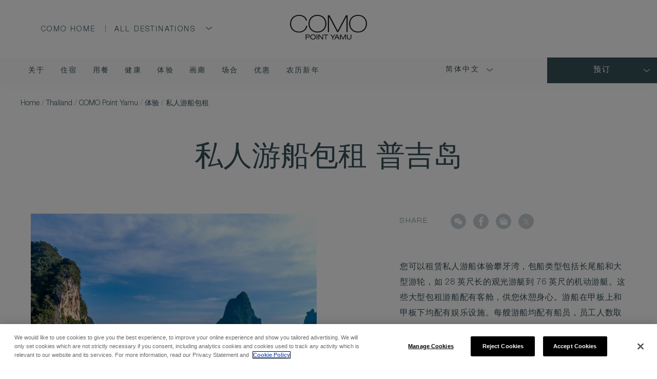

--- FILE ---
content_type: text/html; charset=UTF-8
request_url: https://www.comohotels.com/zh/thailand/como-point-yamu/experiences/private-boat-charter?updatelang=yes
body_size: 30809
content:
<!DOCTYPE HTML> <html lang="zh-Hans" xmlns:og="http://opengraphprotocol.org/schema/" class="no-js zh no-top-image-layout scrolled-header property "> <head> <meta charset="utf-8"> <title>普吉岛私人包船服务 | COMO普吉岛雅姆度假村</title> <meta name="description" content="您可以租赁私人游船体验攀牙湾，包船类型包括长尾船和大型游轮，如 28 英尺长的观光游艇到 76 英尺的机动游艇。"> <meta name="robots" content="index, follow, noodp, noydir"> <link rel="canonical" href="https://www.comohotels.com/zh/thailand/como-point-yamu/experiences/private-boat-charter"> <script type="application/ld+json">{"@context":"https://schema.org","@type":"WebPage","url":"https://www.comohotels.com/zh/thailand/como-point-yamu/experiences/private-boat-charter","name":"普吉岛私人包船服务 | COMO普吉岛雅姆度假村","description":"您可以租赁私人游船体验攀牙湾，包船类型包括长尾船和大型游轮，如 28 英尺长的观光游艇到 76 英尺的机动游艇。","breadcrumb":{"@type":"BreadcrumbList","itemListElement":[{"@type":"ListItem","item":"https://www.comohotels.com/zh/thailand","name":"Thailand","position":1},{"@type":"ListItem","item":"https://www.comohotels.com/zh/thailand/como-point-yamu","name":"COMO Point Yamu","position":2},{"@type":"ListItem","item":"https://www.comohotels.com/zh/thailand/como-point-yamu/experiences","name":"体验","position":3},{"@type":"ListItem","item":"https://www.comohotels.com/zh/thailand/como-point-yamu/experiences/private-boat-charter","name":"私人游船包租","position":4}]}}</script> <link rel="search" href="https://www.comohotels.com/open-search.xml" type="application/opensearchdescription+xml" title="Content Search"> <script src="https://cdn.cookielaw.org/scripttemplates/otSDKStub.js" type="text/javascript" charset="UTF-8" data-domain-script="64632f82-4c70-40ac-b3da-a43ad5dfe277" ></script> <script type="text/javascript"> function OptanonWrapper() { } </script> <script>(function(w,d,s,l,i){w[l]=w[l]||[];w[l].push({'gtm.start': new Date().getTime(),event:'gtm.js'});var f=d.getElementsByTagName(s)[0], j=d.createElement(s),dl=l!='dataLayer'?'&l='+l:'';j.async=true;j.src= 'https://www.googletagmanager.com/gtm.js?id='+i+dl;f.parentNode.insertBefore(j,f); })(window,document,'script','dataLayer','GTM-KTNS94');</script> <meta property="og:url" content="https://www.comohotels.com/zh/thailand/como-point-yamu/experiences/private-boat-charter"> <meta property="og:title" content="普吉岛私人包船服务 | COMO普吉岛雅姆度假村"> <meta property="og:description" content="您可以租赁私人游船体验攀牙湾，包船类型包括长尾船和大型游轮，如 28 英尺长的观光游艇到 76 英尺的机动游艇。"> <meta property="og:type" content="website"><meta property="og:site_name" content="COMO Hotels and Resorts"><meta property="og:locale" content="zh_Hans"> <link rel="alternate" hreflang="en-US" href="https://www.comohotels.com/zh/thailand/como-point-yamu/experiences/private-boat-charter"> <link rel="alternate" hreflang="x-default" href="https://www.comohotels.com/zh/thailand/como-point-yamu/experiences/private-boat-charter"> <link rel="alternate" hreflang="it-IT" href="https://www.comohotels.com/it/zh/thailand/como-point-yamu/experiences/private-boat-charter"> <link rel="alternate" hreflang="zh-Hans" href="https://www.comohotels.com/zh/zh/thailand/como-point-yamu/experiences/private-boat-charter"> <link rel="alternate" hreflang="ru" href="https://www.comohotels.com/ru/zh/thailand/como-point-yamu/experiences/private-boat-charter"> <link rel="alternate" hreflang="de-DE" href="https://www.comohotels.com/de/zh/thailand/como-point-yamu/experiences/private-boat-charter"> <link rel="alternate" hreflang="fr" href="https://www.comohotels.com/fr/zh/thailand/como-point-yamu/experiences/private-boat-charter"> <link rel="alternate" hreflang="ar" href="https://www.comohotels.com/ar/zh/thailand/como-point-yamu/experiences/private-boat-charter"> <link rel="alternate" hreflang="ko-KR" href="https://www.comohotels.com/kr/zh/thailand/como-point-yamu/experiences/private-boat-charter"> <link rel="alternate" hreflang="ja-JP" href="https://www.comohotels.com/jp/zh/thailand/como-point-yamu/experiences/private-boat-charter"> <link rel="alternate" hreflang="id-ID" href="https://www.comohotels.com/id/zh/thailand/como-point-yamu/experiences/private-boat-charter"> <meta name="SKYPE_TOOLBAR" content="SKYPE_TOOLBAR_PARSER_COMPATIBLE"> <meta name="viewport" content="width=device-width, initial-scale=1, user-scalable=1"> <link href="/skins/skin-comohotels/favicon.ico" rel="shortcut icon" type="image/x-icon"> <style> @charset "UTF-8";a,abbr,acronym,address,applet,article,aside,audio,b,big,blockquote,body,canvas,caption,center,cite,code,dd,del,details,dfn,div,dl,dt,em,embed,fieldset,figcaption,figure,footer,form,h1,h2,h3,h4,h5,h6,header,hgroup,html,i,iframe,img,ins,kbd,label,legend,li,mark,menu,nav,object,ol,output,p,pre,q,ruby,s,samp,section,small,span,strike,strong,sub,summary,sup,table,tbody,td,tfoot,th,thead,time,tr,tt,u,ul,var,video{border:0;font-size:100%;font:inherit;margin:0;padding:0;vertical-align:baseline}article,aside,details,figcaption,figure,footer,header,hgroup,menu,nav,section{display:block}body{line-height:1}ol,ul{list-style:none}blockquote,q{quotes:none}blockquote:after,blockquote:before,q:after,q:before{content:"";content:none}html[data-whatinput=mouse] :focus{outline:none}table{border-collapse:collapse;border-spacing:0}input::-moz-focus-inner{border:0;padding:0}input::-ms-clear,input::-ms-reveal{display:none}legend{display:none}@font-face{font-display:swap;font-family:PtSans;font-style:normal;font-weight:400;src:url(/skins/skin-comohotels/1767870844/assets/desktop/fonts/PTSans-Regular.woff2) format("woff2"),url(/skins/skin-comohotels/1767870844/assets/desktop/fonts/PTSans-Regular.woff) format("woff")}@font-face{font-display:swap;font-family:PtSans;font-style:italic;font-weight:400;src:url(/skins/skin-comohotels/1767870844/assets/desktop/fonts/PTSans-Italic.woff2) format("woff2"),url(/skins/skin-comohotels/1767870844/assets/desktop/fonts/PTSans-Italic.woff) format("woff")}@font-face{font-display:swap;font-family:PtSans;font-style:normal;font-weight:700;src:url(/skins/skin-comohotels/1767870844/assets/desktop/fonts/PTSans-Bold.woff2) format("woff2"),url(/skins/skin-comohotels/1767870844/assets/desktop/fonts/PTSans-Bold.woff) format("woff")}@font-face{font-display:swap;font-family:PtSans;font-style:italic;font-weight:700;src:url(/skins/skin-comohotels/1767870844/assets/desktop/fonts/PTSans-BoldItalic.woff2) format("woff2"),url(/skins/skin-comohotels/1767870844/assets/desktop/fonts/PTSans-BoldItalic.woff) format("woff")}@font-face{font-display:swap;font-family:Helvetica-Neue-Extended;font-style:normal;font-weight:200;src:url(/skins/skin-comohotels/1767870844/assets/desktop/fonts/HelveticaNeueLTStdUltLtEx.woff2) format("woff2"),url(/skins/skin-comohotels/1767870844/assets/desktop/fonts/HelveticaNeueLTStdUltLtEx.woff) format("woff")}@font-face{font-display:swap;font-family:Helvetica-Neue-Extended;font-style:normal;font-weight:300;src:url(/skins/skin-comohotels/1767870844/assets/desktop/fonts/HelveticaNeueLTStdThEx.woff2) format("woff2"),url(/skins/skin-comohotels/1767870844/assets/desktop/fonts/HelveticaNeueLTStdThEx.woff) format("woff")}@font-face{font-display:swap;font-family:Helvetica-Neue-Extended;font-style:normal;font-weight:400;src:url(/skins/skin-comohotels/1767870844/assets/desktop/fonts/HelveticaNeueLTStdLtEx.woff2) format("woff2"),url(/skins/skin-comohotels/1767870844/assets/desktop/fonts/HelveticaNeueLTStdLtEx.woff) format("woff")}@font-face{font-display:swap;font-family:Helvetica-Neue-Extended;font-style:normal;font-weight:500;src:url(/skins/skin-comohotels/1767870844/assets/desktop/fonts/HelveticaNeueLTStdEx.woff2) format("woff2"),url(/skins/skin-comohotels/1767870844/assets/desktop/fonts/HelveticaNeueLTStdEx.woff) format("woff")}@font-face{font-display:swap;font-family:Helvetica-Neue-Extended;font-style:normal;font-weight:600;src:url(/skins/skin-comohotels/1767870844/assets/desktop/fonts/HelveticaNeueLTStdMdEx.woff2) format("woff2"),url(/skins/skin-comohotels/1767870844/assets/desktop/fonts/HelveticaNeueLTStdMdEx.woff) format("woff")}@font-face{font-display:swap;font-family:Helvetica-Neue-Extended;font-style:normal;font-weight:700;src:url(/skins/skin-comohotels/1767870844/assets/desktop/fonts/HelveticaNeueLTStdBdEx.woff2) format("woff2"),url(/skins/skin-comohotels/1767870844/assets/desktop/fonts/HelveticaNeueLTStdBdEx.woff) format("woff")}@font-face{font-display:swap;font-family:Helvetica Neue LT Std;font-style:normal;font-weight:200;src:url(/skins/skin-comohotels/1767870844/assets/desktop/fonts/HelveticaNeueLTStdUltLt.woff2) format("woff2"),url(/skins/skin-comohotels/1767870844/assets/desktop/fonts/HelveticaNeueLTStdUltLt.woff) format("woff")}@font-face{font-display:swap;font-family:Helvetica Neue LT Std;font-style:normal;font-weight:300;src:url(/skins/skin-comohotels/1767870844/assets/desktop/fonts/HelveticaNeueLTStdTh.woff2) format("woff2"),url(/skins/skin-comohotels/1767870844/assets/desktop/fonts/HelveticaNeueLTStdTh.woff) format("woff")}@font-face{font-display:swap;font-family:Helvetica Neue LT Std;font-style:normal;font-weight:400;src:url(/skins/skin-comohotels/1767870844/assets/desktop/fonts/HelveticaNeueLTStdLt.woff2) format("woff2"),url(/skins/skin-comohotels/1767870844/assets/desktop/fonts/HelveticaNeueLTStdLt.woff) format("woff")}@font-face{font-display:swap;font-family:Helvetica Neue LT Std;font-style:italic;font-weight:400;src:url(/skins/skin-comohotels/1767870844/assets/desktop/fonts/HelveticaNeueLTStdLtIt.woff2) format("woff2"),url(/skins/skin-comohotels/1767870844/assets/desktop/fonts/HelveticaNeueLTStdLtIt.woff) format("woff")}@font-face{font-display:swap;font-family:Helvetica Neue LT Std;font-style:normal;font-weight:500;src:url(/skins/skin-comohotels/1767870844/assets/desktop/fonts/HelveticaNeueLTStdRoman.woff2) format("woff2"),url(/skins/skin-comohotels/1767870844/assets/desktop/fonts/HelveticaNeueLTStdRoman.woff) format("woff")}@font-face{font-display:swap;font-family:Helvetica Neue LT Std;font-style:italic;font-weight:500;src:url(/skins/skin-comohotels/1767870844/assets/desktop/fonts/HelveticaNeueLTStdIt.woff2) format("woff2"),url(/skins/skin-comohotels/1767870844/assets/desktop/fonts/HelveticaNeueLTStdIt.woff) format("woff")}@font-face{font-display:swap;font-family:Helvetica Neue LT Std;font-style:normal;font-weight:600;src:url(/skins/skin-comohotels/1767870844/assets/desktop/fonts/HelveticaNeueLTStdMd.woff2) format("woff2"),url(/skins/skin-comohotels/1767870844/assets/desktop/fonts/HelveticaNeueLTStdMd.woff) format("woff")}@font-face{font-display:swap;font-family:Helvetica Neue LT Std;font-style:italic;font-weight:600;src:url(/skins/skin-comohotels/1767870844/assets/desktop/fonts/HelveticaNeueLTStdMdIt.woff2) format("woff2"),url(/skins/skin-comohotels/1767870844/assets/desktop/fonts/HelveticaNeueLTStdMdIt.woff) format("woff")}@font-face{font-display:swap;font-family:Helvetica Neue LT Std;font-style:normal;font-weight:700;src:url(/skins/skin-comohotels/1767870844/assets/desktop/fonts/HelveticaNeueLTStdBd.woff2) format("woff2"),url(/skins/skin-comohotels/1767870844/assets/desktop/fonts/HelveticaNeueLTStdBd.woff) format("woff")}@font-face{font-display:swap;font-family:Helvetica Neue LT Std;font-style:italic;font-weight:700;src:url(/skins/skin-comohotels/1767870844/assets/desktop/fonts/HelveticaNeueLTStdBdIt.woff2) format("woff2"),url(/skins/skin-comohotels/1767870844/assets/desktop/fonts/HelveticaNeueLTStdBdIt.woff) format("woff")}@font-face{font-display:swap;font-family:Quickpen;font-style:normal;font-weight:400;src:url(/skins/skin-comohotels/1767870844/assets/desktop/fonts/Quickpen.woff2) format("woff2"),url(/skins/skin-comohotels/1767870844/assets/desktop/fonts/Quickpen.woff) format("woff")}@font-face{font-family:Bauhaus Light Regular;src:url(/skins/skin-comohotels/1767870844/assets/desktop/fonts/BauhausLightRegular.ttf) format("truetype")}body,button,html,input,textarea{-webkit-font-smoothing:antialiased;-moz-osx-font-smoothing:grayscale}button,input[type=submit]{-webkit-appearance:none;-moz-appearance:none}button,input,textarea{margin:0;padding:0}@media only screen and (max-width:767px){input[type=text],textarea{-webkit-appearance:none;-moz-appearance:none;appearance:none}}button,input:not([type=checkbox]):not([type=radio]),textarea{background:none;border:none;border-radius:0}.button,a,button,input[type=submit]{cursor:pointer;transition:color .1s,background-color .1s,border-color .1s}.hide{display:none}.no-select{user-select:none!important;-o-user-select:none!important;-moz-user-select:none!important;-webkit-user-select:none!important;-ms-user-select:none!important}.center-column{margin:0 auto;max-width:1440px;padding:0 60px;position:relative}@media only screen and (min-width:1440px){.center-column{padding:0 80px}}@media only screen and (max-width:1023px){.center-column{padding:0 20px}}.center-column.narrow{max-width:min(66%,888px)}@media only screen and (max-width:767px){.center-column.narrow{max-width:none}}svg{transition:fill .3s ease,stroke .3s ease}.button,input[type=submit].button{word-wrap:break-word;background:none;background:#fff;border:thin solid #547c8d;color:#375059;display:inline-block;font:400 14px/53px Helvetica Neue LT Std,Arial,sans-serif;letter-spacing:.15em;line-height:2;margin:0;overflow:visible;padding:11px 74px;position:relative;text-align:center;-moz-text-align-last:auto;text-align-last:auto;text-decoration:none;text-transform:uppercase;transition:all .3s}@media only screen and (max-width:449px){.button,input[type=submit].button{padding-inline:40px}}.button:hover,input[type=submit].button:hover{background-color:#547c8d;color:#fff}.button:active,input[type=submit].button:active{background-color:#547c8d;color:#000}.button.transparent,input[type=submit].button.transparent{background:none}.button.transparent:hover,input[type=submit].button.transparent:hover{background-color:#547c8d;color:#fff}.button.transparent:active,input[type=submit].button.transparent:active{background-color:#547c8d;color:#000}.button-primary,.button-stroke{align-items:center;-webkit-backdrop-filter:blur(4px);backdrop-filter:blur(4px);display:inline-flex;font-family:Helvetica Neue LT Std,Arial,sans-serif;font-size:14px;font-weight:300;justify-content:center;letter-spacing:2.4px;line-height:20px;padding:16px 35px;text-transform:uppercase;transition:color .3s ease,background-color .3s ease,border .3s ease}.button-primary.disabled,.button-primary:disabled,.button-stroke.disabled,.button-stroke:disabled{cursor:not-allowed}.button-primary.marble{-webkit-backdrop-filter:blur(4px);backdrop-filter:blur(4px);background-color:hsla(0,0%,100%,.75);color:#1e1e1e}.button-primary.marble.active,.button-primary.marble:active,.button-primary.marble:hover{background-color:#fff}.button-primary.marble.disabled,.button-primary.marble:disabled{background-color:hsla(0,0%,100%,.25);color:hsla(0,0%,100%,.5)}.button-primary.iron{-webkit-backdrop-filter:blur(4px);backdrop-filter:blur(4px);background-color:rgba(55,80,89,.75);color:#fff}.button-primary.iron.active,.button-primary.iron:active,.button-primary.iron:hover{background-color:#375059}.button-primary.iron.disabled,.button-primary.iron:disabled{background-color:rgba(55,80,89,.25);color:hsla(0,0%,100%,.5)}.button-primary.iron-100{-webkit-backdrop-filter:blur(4px);backdrop-filter:blur(4px);background-color:#375059;color:#fff}.button-primary.iron-100.active,.button-primary.iron-100:active,.button-primary.iron-100:hover{background-color:rgba(55,80,89,.75)}.button-primary.iron-100.disabled,.button-primary.iron-100:disabled{background-color:rgba(55,80,89,.25);color:hsla(0,0%,100%,.5)}.button-primary.slate{background-color:#f3f3f3;color:#1e1e1e}.button-primary.slate.active,.button-primary.slate:active,.button-primary.slate:hover{background-color:#375059;color:#fff}.button-primary.slate.disabled,.button-primary.slate:disabled{color:rgba(30,30,30,.5)}.button-stroke{background-color:transparent;border:1px solid transparent}.button-stroke.marble{border-color:#fff;color:#fff}.button-stroke.marble.active,.button-stroke.marble:active,.button-stroke.marble:hover{border-color:hsla(0,0%,100%,.5)}.button-stroke.marble.disabled,.button-stroke.marble:disabled{border-color:hsla(0,0%,100%,.5);color:hsla(0,0%,100%,.5)}.button-stroke.slate{border-color:#c7d0d6;color:#1e1e1e}.button-stroke.slate.active,.button-stroke.slate:active,.button-stroke.slate:hover{background-color:#547c8d;border-color:rgba(199,208,214,.75);color:#fff}.button-stroke.slate.disabled,.button-stroke.slate:disabled{border-color:rgba(199,208,214,.25);color:rgba(199,208,214,.25)}.button-tertiary{display:flex;flex-wrap:nowrap;font-family:Helvetica Neue LT Std,Arial,sans-serif;font-size:14px;font-weight:300;font-weight:400;letter-spacing:2.4px;line-height:20px;padding:8px 16px;text-decoration:none;text-transform:uppercase;transition:color .3s ease,background-color .3s ease;transition:all .3s;width:100%}.button-tertiary:before{content:"";display:inline-block;flex-shrink:0;height:1px;margin-right:16px;margin-top:9px;transition:background-color .3s ease;transition:all .3s;width:32px}.button-tertiary:hover{font-weight:500}.button-tertiary:hover:before{margin-right:20px}.button-tertiary.marble{color:#fff}.button-tertiary.marble:before{background-color:hsla(0,0%,100%,.75)}.button-tertiary.marble.active:before,.button-tertiary.marble:active:before,.button-tertiary.marble:hover:before{background-color:hsla(0,0%,100%,.5)}.button-tertiary.marble.disabled,.button-tertiary.marble:disabled{color:hsla(0,0%,100%,.25)}.button-tertiary.marble.disabled:before,.button-tertiary.marble:disabled:before{background-color:hsla(0,0%,100%,.25)}.button-tertiary.iron{color:#375059}.button-tertiary.iron:before{background-color:rgba(55,80,89,.75)}.button-tertiary.iron.active:before,.button-tertiary.iron:active:before,.button-tertiary.iron:hover:before{background-color:rgba(55,80,89,.5)}.button-tertiary.iron.disabled,.button-tertiary.iron:disabled{color:rgba(55,80,89,.25)}.button-tertiary.iron.disabled:before,.button-tertiary.iron:disabled:before{background-color:rgba(55,80,89,.25)}.content-read-more .show-more{display:none}.content-read-more .show-less{display:block}.content-read-more.collapsed .show-less{display:none}.content-read-more.collapsed .show-more{display:block}.content-read-more-wrapper{height:0;overflow:hidden;transition:height .2s}select{-webkit-appearance:none;-moz-appearance:none;-o-appearance:none;appearance:none;background:none;background:#fff;border:thin solid #d1d1d1;border-radius:0;color:#53565a;display:inline-block;font-family:Helvetica Neue LT Std,Arial,sans-serif;font-size:14px;font-weight:400;height:40px;line-height:40px;line-height:24px;padding:0 10px;position:relative;text-align:left;transition:color .3s ease,background-color .3s ease,border-color .3s ease}@media only screen and (max-width:1023px){select{font-size:15px;line-height:24px}}select::-ms-expand{display:none}.select-wrapper{display:inline-block;position:relative}.select-wrapper select{padding-right:36px}.select-wrapper .select-icon{border-bottom:1px solid #000;border-left:1px solid #000;height:8px;margin-top:-4px;pointer-events:none;position:absolute;right:10px;top:50%;transform:rotate(-45deg) translateY(-50%);width:8px}.category-selector-wrapper{margin:0 auto;text-align:center;width:-moz-fit-content;width:fit-content}@media only screen and (max-width:767px){.category-selector-wrapper{text-align:center;width:auto}}.category-selector{display:inline-block;font-size:0;margin:0 0 20px;padding:0 52px;position:relative;text-align:center}@media only screen and (max-width:767px){.category-selector{flex-wrap:nowrap;overflow:scroll;padding:0 0 20px;white-space:nowrap}}.category-selector:after,.category-selector:before{background:#375059;content:"";display:block;height:1px;margin-top:-1px;position:absolute;top:50%;width:32px}@media only screen and (max-width:767px){.category-selector:after,.category-selector:before{display:none}}.category-selector:before{left:0}.category-selector:after{right:0}.category-selector .button,.category-selector a,.category-selector button{color:#375059;font-family:Helvetica Neue LT Std,Arial,sans-serif;font-size:14px;letter-spacing:.15em;line-height:1.5;margin:5px 20px;position:relative;text-decoration:none;text-transform:uppercase}.category-selector .button:after,.category-selector a:after,.category-selector button:after{background:#375059;bottom:0;content:"";display:block;height:1px;left:0;position:absolute;transition:width .3s ease;width:0}.category-selector .button.active,.category-selector a.active,.category-selector button.active{font-weight:600}.category-selector .button.active:after,.category-selector a.active:after,.category-selector button.active:after{width:100%}@media only screen and (max-width:767px){.category-selector .button,.category-selector a,.category-selector button{display:none}.category-selector .button:after,.category-selector a:after,.category-selector button:after{display:block}}.category-selector .select-wrapper{display:none}@media only screen and (max-width:767px){.category-selector .select-wrapper{display:inline-block}}.category-selector .select-wrapper select{background:#fff;border:1px solid #375059;color:#375059}html:not(.no-js) .fade-on-scroll{opacity:0;transform:translateY(50px);transition-duration:.75s;transition-property:transform,opacity;transition-timing-function:ease}html:not(.no-js) .fade-on-scroll.from-left{transform:translate(-50px)}html:not(.no-js) .fade-on-scroll.from-right{transform:translate(50px)}html:not(.no-js) .fade-on-scroll.visible{opacity:1;transform:translate(0)}.screen-reader-only{clip:rect(1px,1px,1px,1px)!important;word-wrap:normal!important;border:0!important;-webkit-clip-path:inset(50%)!important;clip-path:inset(50%)!important;height:1px!important;margin:-1px!important;overflow:hidden!important;padding:0!important;position:absolute!important;width:1px!important}.object-fit{height:100%;left:0;-o-object-fit:cover;object-fit:cover;-o-object-position:50% 50%;object-position:50% 50%;position:absolute;top:0;width:100%;z-index:0}.scroll-up{background:transparent;background:#f9f9f9;border-radius:50%;bottom:60px;font-size:0;height:48px;line-height:0;opacity:1;position:fixed;right:60px;transition:all .3s ease;visibility:visible;width:48px;z-index:40}.scroll-up:hover{background:#ccd3d5}.scroll-up.hidden{opacity:0;visibility:hidden}@media only screen and (max-width:767px){.scroll-up{display:none}}.scroll-up .chevron-up{fill:#375059;left:50%;position:absolute;top:50%;transform:translate(-50%,-50%) rotate(180deg);z-index:1}.scroll-up .percentage-circle{transform:rotate(90deg)}.scroll-up .percentage-circle circle{stroke-dashoffset:0;stroke:#f0f2f3;stroke-width:1px;transition:stroke-dashoffset .1s linear}.scroll-up .percentage-circle .bar{stroke:#375059;stroke-dashoffset:-200px}.acm-block{margin-bottom:50px;margin-top:50px}.separator-unique{background-color:#c7d0d6;display:block;height:100%;left:50%;position:absolute;top:50%;transform:translate(-50%,-50%);width:.5px}.separator-unique:after,.separator-unique:before{background:transparent;border:.5px solid #c7d0d6;border-radius:50%;content:"";display:block;height:8px;text-align:center;width:8px}.separator-unique:before{top:-8px}.separator-unique:after,.separator-unique:before{left:50%;position:absolute;transform:translateX(-50%)}.separator-unique:after{bottom:-8px}@media only screen and (max-width:1023px){.separator-unique{display:none}}.alert-bar p{width:100%}@media only screen and (min-width:768px){.alert-bar-height{height:130px!important}}.alert-bar-height .header-top{top:30px!important}.mob_nt{display:none}@media only screen and (max-width:767px){.mob_nt{display:block;left:0;position:absolute;top:60px}}.mob_nt .visible{margin:0 auto;opacity:1;padding:0;visibility:visible;width:80%}.mob_nt .alert-bar{display:block}@media only screen and (max-width:767px){.mob_nt .alert-bar{display:block}}.mob_nt .alert-bar p{width:100%}@media only screen and (max-width:767px){.mob_nt .alert-bar .alert-bar-close{position:absolute;right:0;top:0}.mob_nt{display:block}}.virtual-widget.view-360{margin:20px auto}@media only screen and (max-width:767px){.landscapevideont #photos{height:auto!important}.landscapevideont #photos .slide{height:400px!important}.landscapevideont #photos .slide .caption{font-size:22px;line-height:28px;top:70%}.landscapevideont #photos .slide .caption a.button{font-size:12px;line-height:normal;padding:8px 20px;white-space:inherit}.landscapevideont #photos .slideshow-wrapper{height:auto!important}.landscapevideont #photos .slideshow{height:auto!important;min-height:inherit}}.leaflet-marker-icon{height:94px!important;width:94px!important}*,:after,:before{box-sizing:border-box}html{background:#fff;color:#1e1e1e}body,html{position:relative}body,html{height:100%}body,button,html,input,textarea{font-family:Arial,sans-serif;font-size:14px;line-height:1.5}a{color:#1e1e1e;transition:color .3s ease,text-decoration-color .3s ease,border-color .3s ease}a:hover{color:#375059}@media only screen and (min-width:1024px){::-webkit-scrollbar{width:6px}::-webkit-scrollbar-track{background:#fff}::-webkit-scrollbar-thumb{background:#737373}}h1.heading--thai,h2.heading--thai,h3.heading--thai,h4.heading--thai,h5.heading--thai,h6.heading--thai{font-family:Bauhaus Light Regular,sans-serif!important}.swiper-container{list-style:none;margin:0 auto;overflow:hidden;padding:0;position:relative}.swiper-container-no-flexbox .swiper-slide{float:left}.swiper-container-vertical>.swiper-wrapper{flex-direction:column}.swiper-wrapper{display:flex;height:100%;position:relative;transition-property:transform;width:100%}.swiper-container-android .swiper-slide,.swiper-wrapper{transform:translateZ(0)}.swiper-container-multirow>.swiper-wrapper{flex-wrap:wrap}.swiper-container-free-mode>.swiper-wrapper{margin:0 auto;transition-timing-function:ease-out}.swiper-slide{flex-shrink:0;height:100%;position:relative;transition-property:transform;width:100%}.swiper-invisible-blank-slide{visibility:hidden}.swiper-container-autoheight,.swiper-container-autoheight .swiper-slide{height:auto}.swiper-container-autoheight .swiper-wrapper{align-items:flex-start;transition-property:transform,height}.swiper-container-wp8-horizontal,.swiper-container-wp8-horizontal>.swiper-wrapper{touch-action:pan-y}.swiper-container-wp8-vertical,.swiper-container-wp8-vertical>.swiper-wrapper{touch-action:pan-x}.swiper-container .swiper-notification{left:0;opacity:0;pointer-events:none;position:absolute;top:0;z-index:-1000}.swiper-container-fade.swiper-container-free-mode .swiper-slide{transition-timing-function:ease-out}.swiper-container-fade .swiper-slide{pointer-events:none;transition-property:opacity}.swiper-container-fade .swiper-slide .swiper-slide{pointer-events:none}.swiper-container-fade .swiper-slide-active,.swiper-container-fade .swiper-slide-active .swiper-slide-active{pointer-events:auto}.swiper-container-cube{overflow:visible}.swiper-container-cube .swiper-slide{backface-visibility:hidden;height:100%;pointer-events:none;transform-origin:0 0;visibility:hidden;width:100%;z-index:1}.swiper-container-cube .swiper-slide .swiper-slide{pointer-events:none}.swiper-container-cube.swiper-container-rtl .swiper-slide{transform-origin:100% 0}.swiper-container-cube .swiper-slide-active,.swiper-container-cube .swiper-slide-active .swiper-slide-active{pointer-events:auto}.swiper-container-cube .swiper-slide-active,.swiper-container-cube .swiper-slide-next,.swiper-container-cube .swiper-slide-next+.swiper-slide,.swiper-container-cube .swiper-slide-prev{pointer-events:auto;visibility:visible}.swiper-container-cube .swiper-slide-shadow-bottom,.swiper-container-cube .swiper-slide-shadow-left,.swiper-container-cube .swiper-slide-shadow-right,.swiper-container-cube .swiper-slide-shadow-top{backface-visibility:hidden;z-index:0}.swiper-container-cube .swiper-cube-shadow{background:#000;bottom:0;filter:blur(50px);height:100%;left:0;opacity:.6;position:absolute;width:100%;z-index:0}.swiper-container-flip{overflow:visible}.swiper-container-flip .swiper-slide{backface-visibility:hidden;pointer-events:none;z-index:1}.swiper-container-flip .swiper-slide .swiper-slide{pointer-events:none}.swiper-container-flip .swiper-slide-active,.swiper-container-flip .swiper-slide-active .swiper-slide-active{pointer-events:auto}.swiper-container-flip .swiper-slide-shadow-bottom,.swiper-container-flip .swiper-slide-shadow-left,.swiper-container-flip .swiper-slide-shadow-right,.swiper-container-flip .swiper-slide-shadow-top{backface-visibility:hidden;z-index:0}.swiper-container-coverflow .swiper-wrapper{-ms-perspective:1200px}#header{left:0;position:fixed;top:0;width:100%;z-index:70}@media only screen and (max-width:1023px) and (orientation:landscape){#header{position:absolute}}#header .language-selector{color:#375059;display:inline-block;font-family:Arial,sans-serif;font-size:14px;letter-spacing:2.4px;line-height:52px;margin:0 0 0 18px;padding-left:10px;padding-right:10px;position:relative;right:73px;text-align:center;text-decoration:none;text-transform:uppercase;transition:color .3s ease}#header .language-selector:hover{background:#fff;color:#375059}#header .language-selector:hover button{color:#fff}#header .language-selector button{align-items:center;color:#fff;display:block;display:flex;font-family:Helvetica Neue LT Std,Arial,sans-serif;font-size:14px;height:48px;letter-spacing:2.4px;line-height:52px;position:relative;text-transform:uppercase;transition:color .3s ease}#header .language-selector button svg{margin-left:10px;transition:all .3s ease}#header .language-selector .loader{align-items:center;background:transparent;display:none;justify-content:center;position:absolute;right:0;top:48px;width:100%}#header .language-selector .loader li{background-color:#fff;line-height:18px;margin-bottom:14px;padding:0 10px;width:112px}#header .language-selector .submenu{background:#fff;display:none;min-width:100%;padding-block:4px;padding-inline:5px;position:absolute;right:-2px;top:48px}#header .language-selector .submenu li{line-height:18px;margin-bottom:14px;padding-bottom:0;padding-top:0}#header .language-selector .submenu a{color:#375059;text-decoration:none}#header .language-selector .submenu a:hover{text-decoration:underline}#header .language-selector.open button svg{rotate:-180deg}#header .language-selector.open .submenu{display:block}#header .loyalty-login{display:inline-block;font-size:0;height:48px;vertical-align:top}#header .loyalty-login:before{background:#fff;content:"";display:inline-block;height:14px;margin-right:28px;margin-top:1px;transition:background-color .3s ease;vertical-align:top;width:1px}#header .loyalty-login svg{fill:#fff;display:inline-block;margin-top:1px;transition:fill .3s ease;vertical-align:top}#header:hover .language-selector button,.no-top-image-layout #header .language-selector button,.sticky-header #header .language-selector button{color:#375059}#header:hover .loyalty-login img,.no-top-image-layout #header .loyalty-login img,.sticky-header #header .loyalty-login img{filter:invert(0)}#header:hover .loyalty-login svg,.no-top-image-layout #header .loyalty-login svg,.sticky-header #header .loyalty-login svg{fill:#375059}#header:hover .loyalty-login:before,.no-top-image-layout #header .loyalty-login:before,.sticky-header #header .loyalty-login:before{background:#375059}#header:hover .loyalty-login:hover img,.no-top-image-layout #header .loyalty-login:hover img,.sticky-header #header .loyalty-login:hover img{filter:invert(0)}#header:hover .loyalty-login:hover svg,.no-top-image-layout #header .loyalty-login:hover svg,.sticky-header #header .loyalty-login:hover svg{fill:#000}.header{background-color:transparent;transition:background-color .3s ease}.header.light{color:#fff}.header.light img{filter:invert(1) brightness(2.5);width:100%}@media only screen and (max-width:767px){.header.light img{width:92px}}.header.light svg{fill:#fff}.header.light .main-menu:before{background-color:#fff}.header.light .smart-icon:before{background-color:hsla(0,0%,100%,.5)}.header.light .smart-icon:after{background-color:#fff}.header.dark{color:#375059}.header.dark img{filter:invert(0)}.header.dark svg{fill:#375059}.header.dark .main-menu:before{background-color:#375059}.header.dark .smart-icon:before{background-color:rgba(55,80,89,.75)}.header.dark .smart-icon:after{background-color:#375059}@media only screen and (max-width:1023px){.header{align-items:center;-webkit-backdrop-filter:blur(8px);backdrop-filter:blur(8px);background-color:hsla(0,0%,100%,.3);display:block;height:60px;padding:0 20px}.sticky-header .header{background-color:#fff}.sticky-header .header img{filter:invert(0)}.sticky-header .header svg{fill:#375059}.sticky-header .header .smart-icon:before{background-color:rgba(55,80,89,.75)}.sticky-header .header .smart-icon:after{background-color:#375059}}.header .header-top{align-items:center;display:grid;gap:0 20px;grid-auto-flow:column;grid-template-columns:1fr 150px 1fr;height:112px;overflow:hidden;transition:height .3s ease,padding .3s ease}.sticky-header .header .header-top{height:0;padding:0}@media only screen and (max-width:1023px){.header .header-top{display:block;height:auto;left:50%;overflow:visible;padding:0;position:absolute;top:50%;transform:translateX(-50%) translateY(-50%)}.sticky-header .header .header-top{height:auto}}.header .logo{display:block;height:auto;transform:translateY(0);transition:transform .3s ease;width:150px}.header .logo .white-logo{width:100%}@media only screen and (max-width:1023px){.header .logo{align-items:center;display:flex;height:auto;width:auto}.header .logo .white-logo{display:block;height:40px;-o-object-fit:contain;object-fit:contain;width:auto}}.header .logo.property-26,.header .logo.property-32{text-align:center;width:220px}@media only screen and (max-width:1023px){.header .logo.property-26,.header .logo.property-32{height:55PX;width:auto}}.header .logo svg{display:block;height:100%;width:100%}.header .logo:hover{transform:translateY(-2px)}.header .header-bottom{-webkit-backdrop-filter:blur(8px);backdrop-filter:blur(8px);background-color:hsla(0,0%,95%,.25);padding-left:25px;position:relative;transform:translate(0)}@media only screen and (max-width:1023px){.header .header-bottom{-webkit-backdrop-filter:none;backdrop-filter:none;background-color:unset;padding-left:0}}.sticky-header .header .header-bottom{padding-left:20px}.header .scrolled-logo{display:none;float:left;height:48px;margin-right:20px;overflow:hidden;padding-top:11px;width:92px}@media only screen and (max-width:1023px){.header .scrolled-logo{display:none}}.header .scrolled-logo .logo,.header .scrolled-logo .logo img{height:auto;width:inherit}.sticky-header .header .scrolled-logo{display:inline-block}.menu-in-hamburger .header .scrolled-logo{left:50%;margin:0 auto;position:absolute;transform:translateX(-50%)}.mobile .header .scrolled-logo,.tablet .header .scrolled-logo{display:none}.header .property-34{padding-top:0}@media only screen and (max-width:767px){.header .property-34{margin-top:-10px}}.header .main-menu-wrapper{display:block;float:left}.header .additional-buttons{font-size:0;position:absolute;right:233px;top:0}@media only screen and (max-width:1023px){.header .additional-buttons{display:none}}.header .main-menu{align-items:center;display:block;float:left;z-index:20}@media (max-width:1200px){.header .main-menu{display:none}}.header .main-menu:before{display:block;float:left;height:14px;margin-top:17px;transition:background-color .3s ease;width:1px}.sticky-header .header .main-menu:before{float:right}.header .main-menu .menu.level-1{display:grid;gap:0 30px;grid-auto-columns:max-content;grid-auto-flow:column;padding-left:30px;padding-right:0}.sticky-header .header .main-menu .menu.level-1{padding-left:0;padding-right:30px}.header .main-menu .menu.level-1>li{position:relative}.header .main-menu .menu.level-1>li>a{color:inherit;display:block;font-family:Helvetica Neue LT Std,Arial,sans-serif;font-size:14px;font-style:normal;font-weight:400;height:48px;letter-spacing:2.4px;line-height:52px;text-align:center;text-decoration:none;text-transform:uppercase}.header .main-menu .menu.level-1>li>a:after{background-color:transparent;bottom:0;content:"";display:block;height:1px;left:0;position:absolute;transition:background-color .3s ease;width:100%}.header .main-menu .menu.level-1>li:hover>a:after{background-color:#375059}.header .main-menu .menu.level-1>li.name-destinations .destinations-submenu>ul{overflow:scroll}.header .main-menu .menu.level-1>li.name-destinations .destinations-submenu>ul>li{writing-mode:horizontal-tb}.header .main-menu .menu.submenu{background:#fff;display:none;left:-15px;min-width:180px;padding:10px 0;position:absolute;top:100%}.header .main-menu .menu.submenu a{color:#375059;display:block;font-size:16px;line-height:20px;padding:5px 15px;text-decoration:none}.header .main-menu .menu.submenu a.active,.header .main-menu .menu.submenu a:hover{color:#547c8d}.header .main-menu .expanded .menu.submenu,.header .main-menu li:hover .menu.submenu{display:block}.header .main-menu li:last-child .menu.submenu,.header .main-menu li:nth-last-child(2)>.menu.submenu{left:auto;right:-15px}.header .main-menu li:last-child .menu.submenu a,.header .main-menu li:nth-last-child(2)>.menu.submenu a{text-align:right}.header .destinations-submenu{background-color:#fff;left:0;min-height:50vh;opacity:0;position:fixed;top:48px;transition:opacity 111ms,visibility 111ms;visibility:hidden;width:100%;z-index:1}.header .destinations-submenu>div{max-height:calc(100vh - 160px);overflow:auto;padding:48px 0 26px 74px;transition:max-height .3s ease;width:50%}.sticky-header .header .destinations-submenu>div{max-height:calc(100vh - 48px)}.header .destinations-submenu>div>ul{-moz-column-count:2;column-count:2}.header .destinations-submenu>div>ul>li{-moz-column-break-inside:avoid;break-inside:avoid-column;margin-bottom:32px;page-break-inside:avoid}.header .destinations-submenu a{display:block;margin-bottom:8px;text-decoration:none}.header .destinations-submenu .location{color:#547c8d;font-family:Helvetica Neue LT Std,Arial,sans-serif;font-size:14px;font-weight:400;letter-spacing:.15em;line-height:20px;text-transform:uppercase;transition:.3s ease}@media only screen and (max-width:1023px){.header .destinations-submenu .location{font-size:14px;line-height:14px}}.header .destinations-submenu .location:hover{font-weight:600}.header .destinations-submenu .property{color:#375059;font-family:Helvetica Neue LT Std,Arial,sans-serif;font-size:18px;line-height:1.67em;padding-right:14px;position:relative;transition:padding 333ms}.header .destinations-submenu .property:before{background:#375059;border-radius:50%;content:"";height:3px;left:-3px;opacity:0;position:absolute;top:11px;transition:opacity 333ms,left 333ms;width:3px}.header .destinations-submenu .property:hover{padding-left:14px;padding-right:0}.header .destinations-submenu .property:hover:before{left:0;opacity:1}.header .destinations-submenu img{height:100%;-o-object-fit:cover;object-fit:cover;position:absolute;right:0;top:0;width:50%}.header .destinations-submenu ul img{z-index:1}.header .destinations-submenu a+img{opacity:0;transition:opacity 333ms 186ms,visibility 333ms 186ms;visibility:hidden}.header .destinations-submenu a:focus+img,.header .destinations-submenu a:hover+img{opacity:1;transition-delay:0ms;visibility:visible}.header .parent.expanded .destinations-submenu,.header .parent:hover .destinations-submenu{opacity:1;transition:opacity 333ms,visibility 333ms;visibility:visible}.header .parent:has(.submenu):after{content:"⌟";font-size:24px;position:absolute;right:-18px;top:0;transform:rotate(45deg)}.header .header-booking-trigger{align-self:stretch;background-color:#fff;color:#375059;display:block;font-family:Helvetica Neue LT Std,Arial,sans-serif;font-size:14px;font-weight:300;height:48px;letter-spacing:2.4px;line-height:20px;line-height:52px;margin-left:auto;padding:0 75px;text-align:center;text-decoration:underline;text-decoration-color:transparent;text-decoration:none;text-transform:uppercase;text-underline-offset:2px;transition:text-decoration-color .3s ease,background-color .3s ease,color .3s ease;width:auto}.header .header-booking-trigger:hover{background-color:#375059;color:#fff;text-decoration:none}@media only screen and (max-width:1023px){.header .header-booking-trigger{float:right;font-size:12px;height:31px;line-height:19px;margin:15px 0 0;padding:8px 16px;width:auto}}.header .header-search{display:block;float:left;font-size:0;height:48px;line-height:0;margin-right:30px}.sticky-header .header .header-search{float:right;margin-left:30px}.menu-in-hamburger .header .header-search{margin-left:0}.header .header-search svg{display:block}@media only screen and (max-width:1023px){.header .header-search{display:none}}.header .property-booking-btn{background-color:#fff;color:#000;cursor:pointer;font-family:Helvetica Neue LT Std,Arial,sans-serif;font-size:15px;height:50px;letter-spacing:2px;line-height:30px;margin-left:auto;max-width:214px;padding:10px;text-align:center;text-transform:uppercase;transition:all .3s ease;width:100%}.header .property-booking-btn:hover{background-color:#375059;color:#fff;text-decoration:none}.header .property-booking-btn:hover svg{fill:#fff}@media only screen and (max-width:1023px){.header .property-booking-btn{text-wrap:nowrap;float:right;font-size:12px;height:31px;line-height:18px;margin:15px 0 0;padding:8px 20px 8px 8px;text-align:left;width:90px}}.header .property-booking-btn svg{fill:#000;margin-left:10px;position:absolute;right:10px;top:15px;vertical-align:text-bottom}.booking-menu-visible .header .property-booking-btn svg{fill:#fff;rotate:180deg}@media only screen and (max-width:1023px){.header .property-booking-btn svg{right:8px;top:22px}}.header .booking-area{background-color:#fff;border-top:1px solid #909ca1;display:none;max-width:214px;position:absolute;right:0;width:100%}@media only screen and (max-width:1023px){.header .booking-area{top:60px}}@media only screen and (max-width:449px){.header .booking-area{max-width:100%}}.header .booking-area .btns-wrap{display:flex;flex-direction:column;padding:10px}.header .booking-area .btns-wrap a.link,.header .booking-area .btns-wrap button.link{background-color:#e7eaec;color:#000;font-family:Helvetica Neue LT Std,Arial,sans-serif;font-size:15px;height:40px;letter-spacing:2px;margin-bottom:10px;padding:10px;text-align:center;text-decoration:none;text-transform:uppercase;width:100%}.header .booking-area .btns-wrap .attributes-wrap{display:flex;flex-direction:column;width:100%}.header .booking-area .btns-wrap .attributes-wrap .toggle-btn{display:inline-block;position:relative;text-decoration:none;text-transform:uppercase}.header .booking-area .btns-wrap .attributes-wrap .toggle-btn svg{fill:#000;margin-left:10px;position:absolute;right:10px;vertical-align:text-bottom}.header .booking-area .btns-wrap .attributes-wrap .list{display:none}.header .booking-area .btns-wrap .attributes-wrap li a{color:#375059;display:block;font-size:14px;letter-spacing:2px;line-height:18px;margin:auto auto 10px;position:relative;text-align:center;text-decoration:none;text-transform:capitalize;width:100%;width:-moz-fit-content;width:fit-content}.header .booking-area .btns-wrap .attributes-wrap li a:after{background-color:transparent;bottom:0;content:"";display:block;height:.5px;left:0;position:absolute;transition:background-color .3s ease;width:100%}.header .booking-area .btns-wrap .attributes-wrap li:hover>a:after{background-color:#375059}.header .booking-area .btns-wrap .attributes-wrap.open .list{display:block}.header .booking-area .btns-wrap .attributes-wrap.open .toggle-btn svg{rotate:180deg}.header .booking-area.open{display:block}.hamburger-navigation-visible .header,.header:hover,.no-top-image-layout .header,.sticky-header .header{background-color:#fff;box-shadow:0 4px 23px rgba(0,0,0,.02);color:#375059}.hamburger-navigation-visible .header img,.header:hover img,.no-top-image-layout .header img,.sticky-header .header img{filter:invert(0)}.hamburger-navigation-visible .header svg,.header:hover svg,.no-top-image-layout .header svg,.sticky-header .header svg{fill:#375059}.hamburger-navigation-visible .header .header-booking-trigger,.header:hover .header-booking-trigger,.no-top-image-layout .header .header-booking-trigger,.sticky-header .header .header-booking-trigger{background-color:#375059;color:#fff;display:grid;text-decoration:none;width:-moz-max-content;width:max-content}.hamburger-navigation-visible .header .header-booking-trigger:hover,.header:hover .header-booking-trigger:hover,.no-top-image-layout .header .header-booking-trigger:hover,.sticky-header .header .header-booking-trigger:hover{background-color:#375059;color:#fff;opacity:1;text-decoration:none}.hamburger-navigation-visible .header #hamburger-navigation-trigger .smart-icon:after,.hamburger-navigation-visible .header #hamburger-navigation-trigger .smart-icon:before,.hamburger-navigation-visible .header .main-menu:before,.header:hover #hamburger-navigation-trigger .smart-icon:after,.header:hover #hamburger-navigation-trigger .smart-icon:before,.header:hover .main-menu:before,.no-top-image-layout .header #hamburger-navigation-trigger .smart-icon:after,.no-top-image-layout .header #hamburger-navigation-trigger .smart-icon:before,.no-top-image-layout .header .main-menu:before,.sticky-header .header #hamburger-navigation-trigger .smart-icon:after,.sticky-header .header #hamburger-navigation-trigger .smart-icon:before,.sticky-header .header .main-menu:before{background-color:#375059}.hamburger-navigation-visible .header .property-header-destinations a.home-link,.header:hover .property-header-destinations a.home-link,.no-top-image-layout .header .property-header-destinations a.home-link,.sticky-header .header .property-header-destinations a.home-link{color:#375059}.hamburger-navigation-visible .header .property-header-destinations a.home-link+.destinations-dropdown,.header:hover .property-header-destinations a.home-link+.destinations-dropdown,.no-top-image-layout .header .property-header-destinations a.home-link+.destinations-dropdown,.sticky-header .header .property-header-destinations a.home-link+.destinations-dropdown{margin-left:32px}.hamburger-navigation-visible .header .property-header-destinations a.home-link+.destinations-dropdown:before,.header:hover .property-header-destinations a.home-link+.destinations-dropdown:before,.no-top-image-layout .header .property-header-destinations a.home-link+.destinations-dropdown:before,.sticky-header .header .property-header-destinations a.home-link+.destinations-dropdown:before{background-color:rgba(55,80,89,.5)}.hamburger-navigation-visible .header .property-header-destinations .destinations-dropdown,.header:hover .property-header-destinations .destinations-dropdown,.no-top-image-layout .header .property-header-destinations .destinations-dropdown,.sticky-header .header .property-header-destinations .destinations-dropdown{color:#375059}.hamburger-navigation-visible .header .property-header-destinations .destinations-dropdown svg,.header:hover .property-header-destinations .destinations-dropdown svg,.no-top-image-layout .header .property-header-destinations .destinations-dropdown svg,.sticky-header .header .property-header-destinations .destinations-dropdown svg{fill:#375059}.hamburger-navigation-visible .header .property-booking-btn,.header:hover .property-booking-btn,.no-top-image-layout .header .property-booking-btn,.sticky-header .header .property-booking-btn{background-color:#375059;color:#fff;text-decoration:none;text-transform:uppercase}.hamburger-navigation-visible .header .property-booking-btn svg,.header:hover .property-booking-btn svg,.no-top-image-layout .header .property-booking-btn svg,.sticky-header .header .property-booking-btn svg{fill:#fff}.hamburger-navigation-visible .header .booking-area,.header:hover .booking-area,.no-top-image-layout .header .booking-area,.sticky-header .header .booking-area{border:1px solid #909ca1}.sticky-header .header .header-booking-trigger{background-color:#547c8d;color:#fff;text-decoration:none}.booking-menu-visible .header .property-booking-btn,.sticky-header .header .property-booking-btn{background-color:#375059;color:#fff;text-decoration:none;text-transform:uppercase}.booking-menu-visible .header .property-booking-btn svg,.sticky-header .header .property-booking-btn svg{fill:#fff}#skip-to-content{left:50%;position:absolute;text-decoration:none;top:-9999px;transform:translate(-50%);z-index:30}.keyboard-navigation #skip-to-content:focus{top:5px}#hamburger-navigation-trigger{display:none;float:left;height:32px;margin:7px 30px 0 0;width:32px;z-index:20}@media (max-width:1200px){#hamburger-navigation-trigger{display:block}}@media only screen and (max-width:1023px){#hamburger-navigation-trigger{margin-top:14px}}#hamburger-navigation-trigger .smart-icon{display:block;font-size:0;height:32px;line-height:0;position:relative;width:32px}#hamburger-navigation-trigger .smart-icon:after,#hamburger-navigation-trigger .smart-icon:before{background-color:#fff;content:"";display:block;height:1px;left:1px;position:absolute;transform:rotate(0) translate(0);transform-origin:50% 50%;transition:all .3s ease;width:30px}@media (prefers-reduced-motion:reduce){#hamburger-navigation-trigger .smart-icon:after,#hamburger-navigation-trigger .smart-icon:before{transition:none}}#hamburger-navigation-trigger .smart-icon:before{top:10px}#hamburger-navigation-trigger .smart-icon:after{top:22px}#hamburger-navigation-trigger:hover .smart-icon:after,#hamburger-navigation-trigger:hover .smart-icon:before{background-color:#000}.hamburger-navigation-visible #hamburger-navigation-trigger .smart-icon:after,.hamburger-navigation-visible #hamburger-navigation-trigger .smart-icon:before{left:0;width:19.8px}.hamburger-navigation-visible #hamburger-navigation-trigger .smart-icon:before{background-color:#375059;transform:rotate(-45deg) translateY(8.5px)}.hamburger-navigation-visible #hamburger-navigation-trigger .smart-icon:after{transform:rotate(45deg) translateY(-8.5px)}.hamburger-navigation-visible #hamburger-navigation-trigger:active .smart-icon{transform:scale(.94)}.alert-bar{align-items:center;display:grid;font-family:Helvetica Neue LT Std,Arial,sans-serif;gap:0 10px;grid-auto-flow:column;justify-self:end;margin-top:5px;opacity:0;padding-right:69px;transition:opacity .3s ease,visibility .3s ease;visibility:hidden}@media only screen and (max-width:1023px){.alert-bar{display:none}}.alert-bar.visible{opacity:1;visibility:visible}.alert-bar .content{transition:color .3s ease}.alert-bar .content p{margin-right:10px}.alert-bar .content a{color:#fff;transition:color .3s ease}.alert-bar .content:hover a{color:#000}.alert-bar .alert-bar-close{font-size:0;line-height:0}.alert-bar .alert-bar-close svg{display:block;transform:rotate(0);transition:transform .3s ease,fill .3s ease}.alert-bar .alert-bar-close:hover svg{transform:rotate(-90deg)}.property-header-destinations{padding:0 0 0 80px}@media only screen and (max-width:1023px){.property-header-destinations{display:none}}.property-header-destinations a.home-link{color:hsla(0,0%,100%,.5);display:inline-block;font-family:Helvetica Neue LT Std,Arial,sans-serif;font-size:14px;font-style:normal;font-weight:400;height:48px;letter-spacing:2.4px;line-height:52px;position:relative;text-decoration:none;text-transform:uppercase}.property-header-destinations a.home-link:after{background-color:transparent;bottom:0;content:"";display:block;height:1px;left:0;position:absolute;transition:background-color .3s ease;width:100%}.property-header-destinations a.home-link:hover:after{background-color:rgba(55,80,89,.75)}.property-header-destinations a.home-link+.destinations-dropdown{margin-left:32px}.property-header-destinations a.home-link+.destinations-dropdown:before{background-color:hsla(0,0%,100%,.5);content:"";display:block;height:14px;left:-18px;position:absolute;top:50%;transform:translateY(-50%);width:1px}.property-header-destinations .destinations-dropdown{color:#fff;display:inline-block;font-family:Helvetica Neue LT Std,Arial,sans-serif;font-size:14px;font-style:normal;font-weight:400;height:48px;letter-spacing:2.4px;line-height:52px;position:relative;text-decoration:none;text-transform:uppercase}.property-header-destinations .destinations-dropdown svg{fill:#fff;margin-left:10px;vertical-align:text-bottom}.destinations-open .property-header-destinations .destinations-dropdown svg{transform:rotate(180deg)}.property-header-destinations .property-destinations-popup{background:#fff;display:flex;flex-wrap:wrap;height:calc(100vh - 113px);left:0;min-height:50vh;min-width:calc(50% - 37px);opacity:0;padding:48px 0 26px 74px;position:absolute;top:0;transition:opacity 333ms,visibility 333ms,top 333ms;visibility:hidden;width:auto;writing-mode:vertical-lr;z-index:1}.destinations-open .property-header-destinations .property-destinations-popup{opacity:1;top:calc(100% - 48px);visibility:visible}.property-header-destinations .property-destinations-popup ul{margin-bottom:32px;width:20vw;writing-mode:horizontal-tb}.property-header-destinations .property-destinations-popup ul .location{color:#547c8d;font-family:Helvetica Neue LT Std,Arial,sans-serif;font-size:14px;font-weight:400;letter-spacing:.15em;line-height:20px;margin-bottom:8px;text-transform:uppercase}@media only screen and (max-width:1023px){.property-header-destinations .property-destinations-popup ul .location{font-size:14px;line-height:14px}}.property-header-destinations .property-destinations-popup ul a.location{cursor:pointer;display:block;text-decoration:none;transition:.3s ease}.property-header-destinations .property-destinations-popup ul a.location:hover{font-weight:600}.property-header-destinations .property-destinations-popup ul .property{color:#375059;display:inline-block;font-family:Helvetica Neue LT Std,Arial,sans-serif;font-size:18px;line-height:1.67em;margin-bottom:8px;padding-right:14px;position:relative;text-decoration:none;transition:padding 333ms}.property-header-destinations .property-destinations-popup ul .property:before{background:#375059;border-radius:50%;content:"";height:3px;left:-3px;opacity:0;position:absolute;top:11px;transition:opacity 333ms,left 333ms;width:3px}.property-header-destinations .property-destinations-popup ul .property:hover{padding-left:14px;padding-right:0}.property-header-destinations .property-destinations-popup ul .property:hover:before{left:0;opacity:1}.hamburger-navigation-visible #header .language-selector,.menu-in-hamburger #header .main-menu{display:none}.menu-in-hamburger #hamburger-navigation-trigger{display:block}.menu-in-hamburger #hamburger-navigation{display:flex}#hamburger-navigation{display:none}#photos{max-height:100%;position:relative;width:100%;z-index:40}#photos,#photos .slideshow{height:100%;overflow:hidden}#photos .slideshow{min-height:400px}.home #photos .slideshow{height:100vh}@media only screen and (max-width:767px){.home #photos .slideshow{height:100vh}}#photos h1{bottom:80px;color:#fff;font-family:Helvetica-Neue-Extended,Arial,sans-serif;font-size:72px;font-weight:200;left:74px;line-height:60px;max-width:666px;position:absolute;text-transform:uppercase;width:89%;z-index:1}@media only screen and (max-width:1023px){#photos h1{bottom:60px;font-size:40px;left:60px;line-height:36px}}.full-height-photos #photos h1,.home #photos h1{bottom:226px}@media only screen and (max-width:1023px){.full-height-photos #photos h1,.home #photos h1{bottom:200px}}.hide-h1 #photos h1{clip:rect(1px,1px,1px,1px)!important;word-wrap:normal!important;border:0!important;-webkit-clip-path:inset(50%)!important;clip-path:inset(50%)!important;height:1px!important;margin:-1px!important;overflow:hidden!important;padding:0!important;position:absolute!important;width:1px!important}#photos a{display:block;height:100%;position:static}#photos .loading:before{animation:loading-icon-spin 1.2s linear infinite;border-color:#547c8d transparent;border-radius:50%;border-style:solid;border-width:3px;content:" ";height:24px;left:50%;margin:-12px 0 0 -12px;position:absolute;top:50%;width:24px}#photos .slide,#photos .slideshow-wrapper{height:100%;width:100%}#photos .slide{background-image:url([data-uri]);position:relative}#photos .slide:not(.video):before{background:linear-gradient(0deg,rgba(29,29,27,.2),rgba(29,29,27,.2));bottom:0;content:"";left:0;pointer-events:none;position:absolute;right:0;top:0}#photos .slide .slide-image{display:block;height:100%;-o-object-fit:cover;object-fit:cover;width:100%}#photos .slide .caption{color:#fff;font-family:Helvetica-Neue-Extended,Arial,sans-serif;font-size:96px;font-size:72px;font-weight:200;left:50%;line-height:80px;line-height:74px;max-width:666px;opacity:1;position:absolute;text-align:center;text-transform:uppercase;top:50%;transform:translate(-50%,-50%);-webkit-transform:translate(-50%,-50%);transition:opacity .45s ease;width:89%;z-index:1}@media only screen and (max-width:1023px){#photos .slide .caption{font-size:50px;line-height:46px}}@media only screen and (max-width:767px){#photos .slide .caption{transform:translate(-50%,-100%);-webkit-transform:translate(-50%,-100%);width:80%}}#photos .slide .caption.hidden{opacity:0}#photos .slide .caption.top-center,#photos .slide .caption.top-left,#photos .slide .caption.top-right{top:240px}@media only screen and (max-width:1023px){#photos .slide .caption.top-center,#photos .slide .caption.top-left,#photos .slide .caption.top-right{top:120px}}#photos .slide .caption.bottom-left,#photos .slide .caption.middle-left,#photos .slide .caption.top-left{left:74px}@media only screen and (max-width:1023px){#photos .slide .caption.bottom-left,#photos .slide .caption.middle-left,#photos .slide .caption.top-left{left:20px}}#photos .slide .caption.bottom-right,#photos .slide .caption.middle-right,#photos .slide .caption.top-right{left:auto;right:74px}@media only screen and (max-width:1023px){#photos .slide .caption.bottom-right,#photos .slide .caption.middle-right,#photos .slide .caption.top-right{left:auto;right:20px}}#photos .slide .caption.bottom-center,#photos .slide .caption.bottom-left,#photos .slide .caption.bottom-right{bottom:226px;top:auto}@media only screen and (max-width:1023px){#photos .slide .caption.bottom-center,#photos .slide .caption.bottom-left,#photos .slide .caption.bottom-right{bottom:216px;top:auto}}#photos .slide .caption.bottom-left,#photos .slide .caption.bottom-right,#photos .slide .caption.top-left,#photos .slide .caption.top-right{transform:none}#photos .slide .caption.bottom-center,#photos .slide .caption.top-center{transform:translateX(-50%)}#photos .slide .caption.middle-left,#photos .slide .caption.middle-right{transform:translateY(-50%)}#photos .slide .caption.bottom-left,#photos .slide .caption.middle-left,#photos .slide .caption.top-left{text-align:left}#photos .slide .caption.bottom-right,#photos .slide .caption.middle-right,#photos .slide .caption.top-right{text-align:right}#photos .slide .caption a{color:inherit;text-decoration:none}#photos .slide .caption a:hover{color:#547c8d}#photos .slide .caption a.button{border:none;color:#547c8d;display:inline-block;line-height:normal;max-width:100%;padding:18px 30px;text-align:center;white-space:inherit}#photos .slide .caption a.button:hover{color:#fff}@media only screen and (max-width:1023px){#photos .slide .caption a.button{margin-top:40px}}.property #photos .slide .caption a.button{margin-top:0}#photos .slide .caption .loading:before{top:calc(100% + 60px)}#photos .slide .link-only{height:100%;left:0;position:absolute;top:0;width:100%}.keyboard-navigation #photos .slide .link-only:focus{background:hsla(0,0%,100%,.2)}#photos .slide .video{height:100%;left:0;-o-object-fit:cover;object-fit:cover;opacity:1;position:absolute;top:0;transition:opacity .45s ease;width:100%}#photos .slide .video.loading{opacity:0}#photos .slideshow-button{border:2px solid #fff;border-bottom:0;border-left:0;cursor:pointer;height:30px;margin-top:-15px;overflow:hidden;position:absolute;text-indent:-100em;top:50%;transition:border-color .3s ease;width:30px;z-index:2}#photos .slideshow-button:hover{border-color:#547c8d}#photos .slideshow-button.previous{left:26px;transform:rotate(-135deg)}@media only screen and (min-width:768px) and (max-width:1023px){#photos .slideshow-button.previous{right:23px}}@media only screen and (max-width:767px){#photos .slideshow-button.previous{left:16px}}#photos .slideshow-button.next{right:26px;transform:rotate(45deg)}@media only screen and (min-width:768px) and (max-width:1023px){#photos .slideshow-button.next{right:23px}}@media only screen and (max-width:767px){#photos .slideshow-button.next{right:16px}}#photos .photos-buttons{bottom:27px;display:grid;gap:0 40px;grid-auto-columns:1fr;grid-auto-flow:column;left:50%;position:absolute;transform:translateX(-50%);z-index:1}#photos .photos-buttons.show,.full-height-photos #photos .photos-buttons,.home #photos .photos-buttons{display:grid}@media only screen and (max-width:1023px){#photos .photos-buttons,.mobile-device #photos .photos-buttons{bottom:12px}}#photos .photos-buttons button{background-color:hsla(0,0%,100%,.25);border-radius:50%;font-size:0;height:56px;line-height:0;overflow:hidden;position:relative;transition:background-color .3s ease;width:56px}#photos .photos-buttons button svg{fill:#fff;left:50%;max-height:20px;position:absolute;top:50%;transform:translate(-50%,-50%);transition:opacity .15s ease,fill .3s ease;width:auto}#photos .photos-buttons button:hover{background-color:hsla(0,0%,100%,.75)}#photos .photos-buttons button:hover svg{fill:#375059}#photos .photos-buttons .play[data-playing=false] .play-icon{opacity:1}#photos .photos-buttons .play[data-playing=false] .pause-icon,#photos .photos-buttons .play[data-playing=true] .play-icon{opacity:0}#photos .photos-buttons .mute[data-muted=true] .mute-icon,#photos .photos-buttons .play[data-playing=true] .pause-icon{opacity:1}#photos .photos-buttons .mute[data-muted=false] .mute-icon,#photos .photos-buttons .mute[data-muted=true] .unmute-icon{opacity:0}#photos .photos-buttons .mute[data-muted=false] .unmute-icon{opacity:1}.booking-trigger{bottom:20px;display:none;font-size:20px;height:60px;left:20px;line-height:60px;position:absolute;right:20px;z-index:20}@media only screen and (max-width:767px){.booking-trigger{display:block}}#content{padding:50px 0}@media only screen and (max-width:767px){#content{padding:20px 0}}#content.without-topimage,.no-top-image-layout #content{padding:190px 0 0}@media only screen and (max-width:1023px){#content.without-topimage,.no-top-image-layout #content{padding:60px 0 20px}}#content:focus{outline:none}#content .center-column+.additional-content{margin-top:50px}.hide-h1 #content h1{clip:rect(1px,1px,1px,1px)!important;word-wrap:normal!important;border:0!important;-webkit-clip-path:inset(50%)!important;clip-path:inset(50%)!important;display:inline-block;height:1px!important;margin:-1px!important;overflow:hidden!important;padding:0!important;position:absolute!important;width:1px!important}#content .common-breadcrumb{font-family:Helvetica Neue LT Std,Arial,sans-serif;font-size:14px;font-weight:400;line-height:24px;margin-bottom:30px;margin-left:40px}@media only screen and (max-width:1023px){#content .common-breadcrumb{font-size:15px;line-height:24px}}@media only screen and (min-width:1440px){#content .common-breadcrumb{margin-left:80px}}@media only screen and (max-width:1023px){#content .common-breadcrumb{display:none}}#content .common-breadcrumb a{color:#375059;text-decoration:underline;text-decoration-color:transparent;text-underline-offset:2px}#content .common-breadcrumb a:hover{text-decoration-color:initial}#content .common-breadcrumb a.active,#content .common-breadcrumb a:hover{color:#375059}#content .common-breadcrumb .separator{color:rgba(55,80,89,.5)}#content .common-breadcrumb .last-item a{color:inherit}#main-content{display:flex;flex-direction:column}.hide-h1 #main-content{margin-top:80px}@media only screen and (max-width:1023px){.hide-h1 #main-content{margin-top:40px}}#main-content #content-submenu{flex-shrink:0}#main-content>.page-content{width:100%}#content-submenu{margin:8px 40px 0 0;width:210px}@media only screen and (max-width:1023px){#content-submenu{display:none}}#content-submenu .submenu-root{color:#375059;display:block;font:20px/1.3 Arial,sans-serif;margin-bottom:14px}@media only screen and (max-width:767px){#content-submenu .submenu-root{font-size:24px;line-height:28px;margin-bottom:20px}}#content-submenu .submenu-root:hover{color:#547c8d}#content-submenu ul{margin-left:20px}#content-submenu ul ul{margin:10px 20px}#content-submenu li{margin-bottom:10px}#content-submenu a{color:#132929;font-size:15px;line-height:1.4;text-decoration:none}#content-submenu a.active{color:#375059}#content-submenu a:hover{color:#547c8d}.blog-page.template-1 .booking-trigger{display:none}.blog-page.template-1 #header-blog{left:0;position:relative;top:0;z-index:70}.blog-page.template-1 #header-blog .logo{left:60px;opacity:1;position:absolute;top:40px;transition:.3s ease;width:120px;z-index:999}.blog-page.template-1 #header-blog .logo img{height:auto;max-width:100%}.blog-page.template-1 #header-blog .logo:hover{opacity:.8}@media only screen and (min-width:768px) and (max-width:1023px){.blog-page.template-1 #header-blog .logo{width:100px}}@media only screen and (max-width:767px){.blog-page.template-1 #header-blog .logo{left:20px;top:20px;width:80px}.blog-page.template-1.single-blog-post #header-blog{height:0}}.blog-page.template-1 .one-feature-post-info-wrap{bottom:0;box-sizing:border-box;color:#fff;left:0;padding:40px 60px;position:absolute;text-align:left;width:100%;z-index:2}@media only screen and (max-width:767px){.blog-page.template-1 .one-feature-post-info-wrap{padding-left:20px;padding-right:75px}}.blog-page.template-1 .one-feature-post-info-wrap .date-author{font-size:14px;line-height:1.8em}.blog-page.template-1 .one-feature-post-info-wrap .date-author .author,.blog-page.template-1 .one-feature-post-info-wrap .date-author .date{box-sizing:border-box;display:inline-block;position:relative;vertical-align:middle}@media only screen and (min-width:1440px){.blog-page.template-1 .one-feature-post-info-wrap .date-author .author,.blog-page.template-1 .one-feature-post-info-wrap .date-author .date{font-size:12px}}.blog-page.template-1 .one-feature-post-info-wrap .date-author .author a,.blog-page.template-1 .one-feature-post-info-wrap .date-author .date a{color:red;text-decoration:none}.blog-page.template-1 .one-feature-post-info-wrap .date-author .date{padding-right:20px}.blog-page.template-1 .one-feature-post-info-wrap .date-author .author{padding-left:20px}.blog-page.template-1 .one-feature-post-info-wrap .swiper-slide-headline{font-family:Arial,sans-serif;font-size:40px;line-height:1.2em;margin-bottom:35px;margin-top:10px;max-width:960px;width:100%}.blog-page.template-1 .one-feature-post-info-wrap .swiper-slide-headline a{color:#fff;text-decoration:none}@media only screen and (min-width:1440px){.blog-page.template-1 .one-feature-post-info-wrap .swiper-slide-headline{font-size:42px}}@media only screen and (min-width:768px) and (max-width:1023px){.blog-page.template-1 .one-feature-post-info-wrap .swiper-slide-headline{font-size:36px}}@media only screen and (max-width:767px){.blog-page.template-1 .one-feature-post-info-wrap .swiper-slide-headline{font-size:30px}}.blog-page.template-1 .one-feature-post-info-wrap .swiper-slide-headline .comments-number a{color:#fff}.blog-page.template-1 .slideshow.swiper-container-home .slide .one-feature-post-info-wrap{opacity:0;transform:translateY(100px);transition:all 1s ease-in-out .5s}.blog-page.template-1 .slideshow.swiper-container-home .slide.swiper-slide-active .one-feature-post-info-wrap{opacity:1;transform:translateY(0)}.blog-page.template-1 .main-header-wrap{display:flex;flex-wrap:wrap;height:100vh;margin-bottom:80px;overflow:hidden}@media only screen and (max-width:1023px){.blog-page.template-1 .main-header-wrap{min-height:600px}}@media only screen and (max-width:767px){.blog-page.template-1 .main-header-wrap{margin-bottom:40px}}.blog-page.template-1 .main-header-wrap .featured-posts-wrap{flex-grow:1;height:100%;width:75%}.blog-page.template-1 .main-header-wrap .featured-posts-wrap .slideshow{height:100%;margin-left:auto;margin-right:auto;position:relative;width:100%}.blog-page.template-1 .main-header-wrap .featured-posts-wrap .slideshow .slideshow-wrapper .slide,.blog-page.template-1 .main-header-wrap .featured-posts-wrap .slideshow .slideshow-wrapper .swiper-slide{background-color:#fff}.blog-page.template-1 .main-header-wrap .featured-posts-wrap .slideshow .slideshow-wrapper .slide .one-feature-post,.blog-page.template-1 .main-header-wrap .featured-posts-wrap .slideshow .slideshow-wrapper .swiper-slide .one-feature-post{height:100%;position:relative;width:100%}.blog-page.template-1 .main-header-wrap .featured-posts-wrap .slideshow .slideshow-wrapper .slide .one-feature-post:before,.blog-page.template-1 .main-header-wrap .featured-posts-wrap .slideshow .slideshow-wrapper .swiper-slide .one-feature-post:before{background:linear-gradient(180deg,rgba(0,0,0,.7) 0,transparent);content:"";display:block;height:30%;left:0;pointer-events:none;position:absolute;top:0;width:100%;z-index:1}.blog-page.template-1 .main-header-wrap .featured-posts-wrap .slideshow .slideshow-wrapper .slide .one-feature-post:after,.blog-page.template-1 .main-header-wrap .featured-posts-wrap .slideshow .slideshow-wrapper .swiper-slide .one-feature-post:after{background:linear-gradient(0deg,rgba(0,0,0,.7) 0,transparent);bottom:0;content:"";display:block;height:50%;left:0;pointer-events:none;position:absolute;width:100%;z-index:1}.blog-page.template-1 .main-header-wrap .featured-posts-wrap .slideshow .slideshow-wrapper .slide .one-feature-post .one-feature-post-image,.blog-page.template-1 .main-header-wrap .featured-posts-wrap .slideshow .slideshow-wrapper .swiper-slide .one-feature-post .one-feature-post-image{background-position:50%;background-size:cover;height:100%;width:100%}.blog-page.template-1 .main-header-wrap .featured-posts-wrap .slideshow .swiper-arrows{background:#fff;display:flex;flex-direction:column;height:160px;position:absolute;right:0;top:calc(50% + 38px);transform:translateY(-50%);width:80px;z-index:2}.blog-page.template-1 .main-header-wrap .featured-posts-wrap .slideshow .swiper-arrows .slideshow-button{align-items:center;background:none;cursor:pointer;display:flex;height:100%;justify-content:center;left:auto;margin-top:0;position:relative;right:auto;top:0;transition:all .4s ease 0ms;width:100%;z-index:10}.blog-page.template-1 .main-header-wrap .featured-posts-wrap .slideshow .swiper-arrows .slideshow-button:hover{background-color:#f7f7f7}.blog-page.template-1 .main-header-wrap .featured-posts-wrap .slideshow .swiper-arrows .slideshow-button.previous img{transform:rotate(180deg)}.blog-page.template-1 .main-header-wrap .side-featured-posts-wrap{width:25%}@media only screen and (max-width:1023px){.blog-page.template-1 .main-header-wrap .side-featured-posts-wrap{display:none}}.blog-page.template-1 .main-header-wrap .side-featured-posts-wrap .side-featured-posts-headline{background-color:#fff;box-sizing:border-box;color:#547c8d;font:600 26px/1em Arial,sans-serif;padding:20px 40px}@media only screen and (min-width:1440px){.blog-page.template-1 .main-header-wrap .side-featured-posts-wrap .side-featured-posts-headline{font-size:32px}}.blog-page.template-1 .main-header-wrap .side-featured-posts-wrap .slideshow{height:calc(100vh - 76px);min-height:600px;overflow:hidden}.blog-page.template-1 .main-header-wrap .side-featured-posts-wrap .slideshow .slideshow-wrapper .slide,.blog-page.template-1 .main-header-wrap .side-featured-posts-wrap .slideshow .slideshow-wrapper .swiper-slide{background-color:#fff;overflow:hidden}.blog-page.template-1 .main-header-wrap .side-featured-posts-wrap .slideshow .slideshow-wrapper .slide .one-feature-post,.blog-page.template-1 .main-header-wrap .side-featured-posts-wrap .slideshow .slideshow-wrapper .swiper-slide .one-feature-post{display:flex;flex-direction:column;height:100%;width:100%}.blog-page.template-1 .main-header-wrap .side-featured-posts-wrap .slideshow .slideshow-wrapper .slide .one-feature-post .one-feature-post-image,.blog-page.template-1 .main-header-wrap .side-featured-posts-wrap .slideshow .slideshow-wrapper .swiper-slide .one-feature-post .one-feature-post-image{background-position:20% 20%;background-size:cover;height:100%;min-height:150px;position:relative}.blog-page.template-1 .main-header-wrap .side-featured-posts-wrap .slideshow .slideshow-wrapper .slide .one-feature-post .one-feature-post-image:after,.blog-page.template-1 .main-header-wrap .side-featured-posts-wrap .slideshow .slideshow-wrapper .swiper-slide .one-feature-post .one-feature-post-image:after{content:"";display:block;padding-top:66%}.blog-page.template-1 .main-header-wrap .side-featured-posts-wrap .slideshow .slideshow-wrapper .slide .one-feature-post .one-feature-post-image .comments-number,.blog-page.template-1 .main-header-wrap .side-featured-posts-wrap .slideshow .slideshow-wrapper .swiper-slide .one-feature-post .one-feature-post-image .comments-number{bottom:20px;margin-left:0;position:absolute;right:20px;top:auto}.blog-page.template-1 .main-header-wrap .side-featured-posts-wrap .slideshow .slideshow-wrapper .slide .one-feature-post .one-feature-post-info-wrap,.blog-page.template-1 .main-header-wrap .side-featured-posts-wrap .slideshow .slideshow-wrapper .swiper-slide .one-feature-post .one-feature-post-info-wrap{background:transparent;bottom:auto;height:calc(16.66667vw - 80px);left:auto;padding:0 80px 0 0;position:relative;width:100%;z-index:2}.blog-page.template-1 .main-header-wrap .side-featured-posts-wrap .slideshow .slideshow-wrapper .slide .one-feature-post .one-feature-post-info-wrap .one-feature-post-content,.blog-page.template-1 .main-header-wrap .side-featured-posts-wrap .slideshow .slideshow-wrapper .swiper-slide .one-feature-post .one-feature-post-info-wrap .one-feature-post-content{background:#fff;box-sizing:border-box;margin-top:-80px;padding:20px 20px 40px;width:100%}.blog-page.template-1 .main-header-wrap .side-featured-posts-wrap .slideshow .slideshow-wrapper .slide .one-feature-post .one-feature-post-info-wrap .date-author,.blog-page.template-1 .main-header-wrap .side-featured-posts-wrap .slideshow .slideshow-wrapper .swiper-slide .one-feature-post .one-feature-post-info-wrap .date-author{color:#547c8d;font-size:12px;font-weight:400;line-height:1.6em}.blog-page.template-1 .main-header-wrap .side-featured-posts-wrap .slideshow .slideshow-wrapper .slide .one-feature-post .one-feature-post-info-wrap .date-author a,.blog-page.template-1 .main-header-wrap .side-featured-posts-wrap .slideshow .slideshow-wrapper .swiper-slide .one-feature-post .one-feature-post-info-wrap .date-author a{color:#525252}.blog-page.template-1 .main-header-wrap .side-featured-posts-wrap .slideshow .slideshow-wrapper .slide .one-feature-post .one-feature-post-info-wrap .date-author .date:after,.blog-page.template-1 .main-header-wrap .side-featured-posts-wrap .slideshow .slideshow-wrapper .swiper-slide .one-feature-post .one-feature-post-info-wrap .date-author .date:after{background:#000;height:100%}.blog-page.template-1 .main-header-wrap .side-featured-posts-wrap .slideshow .slideshow-wrapper .slide .one-feature-post .one-feature-post-info-wrap .date-author .date a,.blog-page.template-1 .main-header-wrap .side-featured-posts-wrap .slideshow .slideshow-wrapper .swiper-slide .one-feature-post .one-feature-post-info-wrap .date-author .date a{color:#547c8d}.blog-page.template-1 .main-header-wrap .side-featured-posts-wrap .slideshow .slideshow-wrapper .slide .one-feature-post .one-feature-post-info-wrap .swiper-slide-headline,.blog-page.template-1 .main-header-wrap .side-featured-posts-wrap .slideshow .slideshow-wrapper .swiper-slide .one-feature-post .one-feature-post-info-wrap .swiper-slide-headline{font:500 18px/1.3em Arial,sans-serif;margin:5px 0 20px}@media only screen and (min-width:1440px){.blog-page.template-1 .main-header-wrap .side-featured-posts-wrap .slideshow .slideshow-wrapper .slide .one-feature-post .one-feature-post-info-wrap .swiper-slide-headline,.blog-page.template-1 .main-header-wrap .side-featured-posts-wrap .slideshow .slideshow-wrapper .swiper-slide .one-feature-post .one-feature-post-info-wrap .swiper-slide-headline{font-size:20px}}.blog-page.template-1 .main-header-wrap .side-featured-posts-wrap .slideshow .slideshow-wrapper .slide .one-feature-post .one-feature-post-info-wrap .swiper-slide-headline a,.blog-page.template-1 .main-header-wrap .side-featured-posts-wrap .slideshow .slideshow-wrapper .swiper-slide .one-feature-post .one-feature-post-info-wrap .swiper-slide-headline a{color:#525252;text-decoration:none}.blog-page.template-1 .main-header-wrap .side-featured-posts-wrap .slideshow .slideshow-wrapper .slide .one-feature-post .one-feature-post-info-wrap .swiper-slide-headline a:hover,.blog-page.template-1 .main-header-wrap .side-featured-posts-wrap .slideshow .slideshow-wrapper .swiper-slide .one-feature-post .one-feature-post-info-wrap .swiper-slide-headline a:hover{color:#547c8d}.blog-page.template-1 .main-header-wrap .side-featured-posts-wrap .slideshow .slideshow-wrapper .slide .one-feature-post .one-feature-post-info-wrap .read-more-link,.blog-page.template-1 .main-header-wrap .side-featured-posts-wrap .slideshow .slideshow-wrapper .swiper-slide .one-feature-post .one-feature-post-info-wrap .read-more-link{bottom:40px;color:#547c8d;left:40px;position:absolute}.blog-page.template-1 #photos{height:100%}.blog-page.template-1.single-blog-post #content{padding:30px 0}@media only screen and (max-width:767px){.blog-page.template-1.single-blog-post #content{padding:30px 0 15px}}.blog-page.template-1.single-blog-post .post-author{border-top:1px solid #525252;padding-top:10px}.blog-page.template-1.single-blog-post .post-author img{border-radius:50%;display:inline-block}.blog-page.template-1.single-blog-post .post-author .description{display:inline-block;margin:20px 0 0 20px;vertical-align:top}.blog-page.template-1.single-blog-post .post-author .name{display:block;font-weight:700}.blog-page.template-1 .property.blog-page #photos .slide .caption{padding:30px 0 0;text-align:center;width:100%}@media only screen and (max-width:767px){.blog-page.template-1 .property.blog-page #photos .slide .caption{margin:0}}.blog-page.template-1 .post-page-footer{align-items:center;display:flex;justify-content:space-between;margin-bottom:50px;width:100%}@media only screen and (max-width:1023px){.blog-page.template-1 .post-page-footer{flex-direction:column}}.blog-page.template-1 .post-page-footer .tile{align-items:center;background-color:rgba(199,208,214,.25);display:flex;flex-direction:column;justify-content:center;min-height:292px;text-align:center;width:33.3333333333%}@media only screen and (max-width:1023px){.blog-page.template-1 .post-page-footer .tile{width:100%}}.blog-page.template-1 .post-page-footer .tile:nth-child(odd){background-color:hsla(0,0%,95%,.25)}.blog-page.template-1 .post-page-footer .tile h3{font-family:Helvetica Neue LT Std,Arial,sans-serif;font-size:16px;font-weight:400;letter-spacing:.13em;letter-spacing:.2em;line-height:24px;margin-bottom:30px;text-transform:uppercase}.blog-page.template-1 .post-page-footer .tile .js-newsletter-trigger{padding:0 50px}.blog-page.template-1 .post-page-footer .tile .socials{display:grid;gap:16px;grid-auto-flow:column;list-style:none;margin:0 auto;max-width:60%}.blog-page.template-1 .post-page-footer .tile .socials li{display:block}.blog-page.template-1 .post-page-footer .tile .socials li.mobile-only{display:none}@media only screen and (max-width:1023px){.blog-page.template-1 .post-page-footer .tile .socials li.mobile-only{display:block}}.blog-page.template-1 .post-page-footer .tile .socials li a{align-items:center;border:1px solid #375059;border-radius:50px;display:flex;height:36px;justify-content:center;overflow:hidden;position:relative;text-indent:-9999px;width:36px}.blog-page.template-1 .post-page-footer .tile .socials li a svg{fill:#375059}.blog-page.template-1 .post-page-footer .tile.related-tags ul{display:flex;flex-wrap:wrap;justify-content:center;margin:0 auto;max-width:60%}@media only screen and (max-width:1023px){.blog-page.template-1 .post-page-footer .tile.related-tags ul{max-width:75%}}.blog-page.template-1 .post-page-footer .tile.related-tags ul li{border:1px solid #375059;border-radius:10px;margin-bottom:12px;margin-left:8px;padding:8px 40px;text-transform:uppercase}.blog-page.template-1 .post-page-footer .tile.related-tags ul li:first-child{margin-left:0}.blog-page.template-1 .post-page-footer .tile.related-tags ul li a{text-decoration:none}.blog-page.template-2 #main-content{display:block}.blog-page.template-2 #header-blog{background:#fff;box-shadow:0 2px 4px rgba(0,0,0,.1);height:140px;left:0;position:fixed;top:0;width:100%;z-index:70}@media only screen and (max-width:767px){.blog-page.template-2 #header-blog{height:104px}}.blog-page.template-2 #header-blog .top-bar{background-color:#003e66;height:24px;position:relative;text-align:left;width:100%}.blog-page.template-2 #header-blog .top-bar .global-home{color:#fff;display:inline-block;font:600 12px/25px PtSans,sans-serif;letter-spacing:.15px;margin-left:75px;text-decoration:none;text-transform:uppercase;transition:opacity .3s ease}.blog-page.template-2 #header-blog .top-bar .global-home:hover{opacity:.8}@media only screen and (max-width:767px){.blog-page.template-2 #header-blog .top-bar .global-home{margin-left:25px}}.blog-page.template-2 #header-blog .bottom-bar{height:116px;position:relative}@media only screen and (max-width:767px){.blog-page.template-2 #header-blog .bottom-bar{height:80px}}.blog-page.template-2 #header-blog .logo{left:60px;opacity:1;position:absolute;top:31px;transition:.3s ease;width:100px;z-index:999}.blog-page.template-2 #header-blog .logo img{height:auto;max-width:100%}.blog-page.template-2 #header-blog .logo:hover{opacity:.8}@media only screen and (min-width:768px) and (max-width:1023px){.blog-page.template-2 #header-blog .logo{left:40px;width:100px}}@media only screen and (max-width:767px){.blog-page.template-2 #header-blog .logo{left:20px;top:18px;width:80px}}.blog-page.template-2 #header-blog .right-side{align-items:center;display:flex;float:right;height:100%;margin-right:68px}@media only screen and (max-width:1023px){.blog-page.template-2 #header-blog .right-side{margin-right:100px}}.blog-page.template-2 #header-blog .main-menu{font-family:PtSans,sans-serif;z-index:20}@media only screen and (max-width:1023px){.blog-page.template-2 #header-blog .main-menu{display:none}}.blog-page.template-2 #header-blog .main-menu .blog-categories{display:block;font-size:0;white-space:nowrap}.blog-page.template-2 #header-blog .main-menu .blog-categories>li{display:inline-block;margin-left:40px;position:relative}.blog-page.template-2 #header-blog .main-menu .blog-categories>li.archive:before{background-color:#5990b4;content:"";display:block;height:22px;left:-20px;position:absolute;top:-4px;width:2px}.blog-page.template-2 #header-blog .main-menu .blog-categories>li>a{color:#003e66;display:block;font:normal 14px/1 PtSans,sans-serif;letter-spacing:.2px;text-align:center;text-decoration:none;text-transform:uppercase}.blog-page.template-2 #header-blog .main-menu .blog-categories>li>a:after{border-bottom:3px solid #e04e39;bottom:-8px;content:"";display:block;left:0;opacity:0;position:absolute;transition:opacity visibility .3s ease;visibility:hidden;width:100%}.blog-page.template-2 #header-blog .main-menu .blog-categories>li:hover>a,.blog-page.template-2 #header-blog .main-menu .blog-categories>li>a.active{color:#003e66}.blog-page.template-2 #header-blog .main-menu .blog-categories>li:hover>a:after,.blog-page.template-2 #header-blog .main-menu .blog-categories>li>a.active:after{opacity:1;visibility:visible}.blog-page.template-2 #header-blog .main-menu .menu.submenu{background:#fff;box-shadow:0 2px 4px rgba(0,0,0,.1);display:none;left:-15px;min-width:180px;padding:15px 0;position:absolute;top:100%}.blog-page.template-2 #header-blog .main-menu .menu.submenu a{color:#003e66;display:block;font-size:12px;line-height:1.4;padding:5px 15px;text-decoration:none;text-transform:uppercase}.blog-page.template-2 #header-blog .main-menu .menu.submenu a.active,.blog-page.template-2 #header-blog .main-menu .menu.submenu a:hover{color:#5990b4}.blog-page.template-2 #header-blog .main-menu .expanded .menu.submenu,.blog-page.template-2 #header-blog .main-menu li:hover .menu.submenu{display:block}.blog-page.template-2 #header-blog .main-menu li:last-child .menu.submenu,.blog-page.template-2 #header-blog .main-menu li:nth-last-child(2)>.menu.submenu{left:auto;right:-15px}.blog-page.template-2 #header-blog .main-menu li:last-child .menu.submenu a,.blog-page.template-2 #header-blog .main-menu li:nth-last-child(2)>.menu.submenu a{text-align:right}.blog-page.template-2 #header-blog .blog-search{align-items:center;display:flex;justify-content:center;margin-left:80px;position:relative;z-index:21}@media only screen and (max-width:767px){.blog-page.template-2 #header-blog .blog-search{display:none}}.blog-page.template-2 #header-blog .blog-search:hover .blog-search-form{right:0;visibility:visible;width:200px;z-index:1}.blog-page.template-2 #header-blog .blog-search .search-icon{background:#5990b4;border:none;border-radius:0;color:transparent;cursor:pointer;height:35px;width:46px}.blog-page.template-2 #header-blog .blog-search svg{display:block;pointer-events:none;position:absolute;right:14px;top:9px;z-index:3}@media only screen and (max-width:767px){.blog-page.template-2 #header-blog .blog-search svg{right:16px}}.blog-page.template-2 #header-blog .blog-search .blog-search-form{background:#5990b4;display:flex;height:35px;overflow:hidden;padding:0;position:absolute;right:0;top:0;transition:width .3s ease,background-color .3s ease;width:0;z-index:2}.blog-page.template-2 #header-blog .blog-search .blog-search-form:hover{background-color:#003e66!important}.blog-page.template-2 #header-blog .blog-search .blog-search-form label{flex:1;height:100%}.blog-page.template-2 #header-blog .blog-search .blog-search-form label .search-field{background:#ededed;border:none;border-radius:0;box-sizing:border-box;color:#000;font-family:Arial,sans-serif;font-size:14px;height:100%;margin-right:46px;padding:0 10px;position:absolute;right:0;width:calc(100% - 46px)}.blog-page.template-2 #header-blog .blog-search .blog-search-form .search-submit{border:none;border-radius:0;color:transparent;cursor:pointer;height:100%;position:absolute;right:0;width:46px}@media only screen and (max-width:767px){.blog-page.template-2 #header-blog .blog-search .blog-search-form .search-submit{width:60px}}.blog-page.template-2 #photos{background:#266060;bottom:0;height:25vh;margin-top:10em;min-height:300px;overflow:hidden;position:relative;width:100%;z-index:40}@media only screen and (max-width:767px){.blog-page.template-2 #photos{height:50vh;margin-top:7em}}.blog-page.template-2 #photos a{display:block;height:100%;position:static}.blog-page.template-2 #photos .loading:before{animation:loading-icon-spin 1.2s linear infinite;border-color:#547c8d transparent;border-radius:50%;border-style:solid;border-width:3px;content:" ";height:24px;left:50%;margin:-12px 0 0 -12px;position:absolute;top:50%;width:24px}@keyframes loading-icon-spin{0%{transform:rotate(0deg)}to{transform:rotate(1turn)}}.blog-page.template-2 #photos .slideshow{height:100%;left:0;overflow:hidden;position:absolute;top:0;width:100%}.blog-page.template-2 #photos .slideshow-wrapper{height:100%;width:100%}.blog-page.template-2 #photos .slide{background-image:url([data-uri]);flex-shrink:0;height:100%;position:relative;transition-property:transform;width:100%}.blog-page.template-2 #photos .slide .caption{color:#fff;font-size:inherit;left:50%;line-height:1;position:absolute;text-align:center;text-transform:uppercase;top:50%;transform:translate(-50%,-50%);width:80%;z-index:2}@media only screen and (max-width:767px){.blog-page.template-2 #photos .slide .caption{font-size:26px;width:80%}}.blog-page.template-2 #photos .slide .caption a{color:inherit;text-decoration:none}.blog-page.template-2 #photos .slide .caption a:hover{color:#547c8d}.blog-page.template-2 #photos .slide .caption .loading:before{top:calc(100% + 60px)}.blog-page.template-2 #photos .slide .caption .centered span.line{display:block;font:normal 30px/1.2 PtSans,sans-serif;letter-spacing:.17px;text-transform:uppercase}.blog-page.template-2 #photos .slide .caption .centered span.line:last-child{font-size:68px;font-weight:600;line-height:1}@media only screen and (min-width:768px) and (max-width:1023px){.blog-page.template-2 #photos .slide .caption .centered span.line{font-size:24px}.blog-page.template-2 #photos .slide .caption .centered span.line:last-child{font-size:44px}}@media only screen and (max-width:767px){.blog-page.template-2 #photos .slide .caption .centered span.line{font-size:20px}.blog-page.template-2 #photos .slide .caption .centered span.line:last-child{font-size:36px}}.blog-page.template-2 #photos .slide .link-only{height:100%;left:0;position:absolute;top:0;width:100%}.keyboard-navigation .blog-page.template-2 #photos .slide .link-only:focus{background:hsla(0,0%,100%,.2)}.blog-page.template-2.home #photos .slide:after{background-color:rgba(0,62,102,.6);bottom:0;content:"";left:0;position:absolute;right:0;top:0;z-index:1}.blog-page.template-2 #content{padding:50px 0}.blog-page.template-2 #content:after{clear:both;content:"";display:table}@media only screen and (max-width:767px){.blog-page.template-2 #content{padding:20px 0}}.blog-page.template-2 #content:focus{outline:none}.blog-page.template-2 #main-content>.page-content{width:100%}html.keyboard-navigation #header-blog .right-side .blog-search .blog-search-form{right:0;visibility:visible;width:200px;z-index:1}#blog-navigation-trigger{display:none;height:37px;position:absolute;right:40px;top:50%;transform:translateY(-50%);transition:background .2s;width:37px;z-index:20}@media only screen and (max-width:1023px){#blog-navigation-trigger{display:block}}@media only screen and (max-width:767px){#blog-navigation-trigger{right:20px}}#blog-navigation-trigger .smart-icon{font-size:0;left:50%;margin:-8px 0 0 -14px;position:absolute;top:50%;transition:margin .15s}#blog-navigation-trigger .smart-icon span{background:#003e66;display:block;height:2px;margin-bottom:5px;transform-origin:50% 50%;transition:background .2s,transform .15s,border-radius .15s;width:28px}#blog-navigation-trigger .smart-icon span:last-child{margin-bottom:0}#blog-navigation-trigger:hover .smart-icon span{transform:none}#blog-navigation-trigger:hover .smart-icon span:first-child{transform:translateY(-2px)}#blog-navigation-trigger:hover .smart-icon span:last-child{transform:translateY(2px)}#blog-navigation-trigger:active .smart-icon span,#blog-navigation-trigger:active .smart-icon span:first-child,#blog-navigation-trigger:active .smart-icon span:last-child{transform:none;transition:transform .1s}.blog-navigation-visible #blog-navigation-trigger .smart-icon{margin:-2px 0 0 -14px}.blog-navigation-visible #blog-navigation-trigger .smart-icon span{border-radius:0;transform:scale(0) rotate(90deg)}.blog-navigation-visible #blog-navigation-trigger .smart-icon span:first-child{transform:translateY(2px) rotate(45deg)}.blog-navigation-visible #blog-navigation-trigger .smart-icon span:last-child{transform:translateY(-12px) rotate(135deg)}.blog-navigation-visible #blog-navigation-trigger:active .smart-icon{transform:scale(.94)}.no-top-image-layout #main-content>.page-content>h1{font-family:Helvetica-Neue-Extended,Arial,sans-serif;font-size:56px;font-weight:200;line-height:52px;text-transform:uppercase}@media only screen and (max-width:1023px){.no-top-image-layout #main-content>.page-content>h1{font-size:38px;line-height:33px}}.blog-page #main-content .page-content:first-of-type h1{font-size:72px;line-height:60px}@media only screen and (max-width:1023px){.blog-page #main-content .page-content:first-of-type h1{font-size:40px;line-height:36px}}.blog-page #main-content .page-content:first-of-type h2{font-weight:300;text-align:center}.page-content{color:#375059;font-family:Helvetica Neue LT Std,Arial,sans-serif;margin:0 auto;max-width:888px}@media only screen and (max-width:767px){.page-content{text-align:center}.page-content .sitemap{text-align:left}}.text-align-not-set .page-content{text-align:initial}.page-content hr{background:#ccc;border:none;color:#ccc;display:block;height:1px;margin:20px auto}.page-content h1{font-family:Helvetica-Neue-Extended,Arial,sans-serif;font-size:56px;font-weight:200;line-height:52px;margin:40px 0;text-align:center;text-transform:uppercase}@media only screen and (max-width:1023px){.page-content h1{font-size:38px;line-height:33px}}@media only screen and (max-width:767px){.page-content h1{font-size:40px}}.page-content h2{font-family:Helvetica-Neue-Extended,Arial,sans-serif;font-size:56px;font-weight:200;line-height:52px;margin:20px 0;text-transform:uppercase}@media only screen and (max-width:1023px){.page-content h2{font-size:38px;line-height:33px}}.page-content .h3-like,.page-content h3{font-family:Helvetica-Neue-Extended,Arial,sans-serif;font-size:40px;font-weight:200;line-height:39px;margin:20px 0;text-transform:uppercase}@media only screen and (max-width:1023px){.page-content .h3-like,.page-content h3{font-size:30px;line-height:28px}}.page-content h4{font-family:Helvetica-Neue-Extended,Arial,sans-serif;font-size:24px;font-weight:300;letter-spacing:.1em;line-height:27px;margin:10px 0;text-transform:uppercase}@media only screen and (max-width:1023px){.page-content h4{font-size:20px;line-height:28px}}.page-content h5,.page-content h6{font-weight:700}.page-content .h3-like,.page-content h3,.page-content h4,.page-content h5,.page-content h6,.page-content ol,.page-content p,.page-content table,.page-content ul{margin-bottom:20px}.page-content p{font-family:Helvetica Neue LT Std,Arial,sans-serif;font-size:19px;font-weight:400;letter-spacing:.04em;line-height:28px}@media only screen and (max-width:1023px){.page-content p{font-size:17px}}.page-content p:has(.button){display:flex;flex-wrap:wrap;gap:8px;justify-content:center}.page-content strong{font-weight:700}.page-content em{font-style:italic}.page-content u{text-decoration:underline}.page-content sub,.page-content sup{font-size:75%;line-height:0;position:relative}.page-content sup{top:-.5em}.page-content sub{bottom:-.25em}.page-content p,.page-content table{overflow:visible}.page-content ul{list-style:none}.page-content ol,.page-content ul{font-family:Helvetica Neue LT Std,Arial,sans-serif;font-size:19px;font-weight:400;letter-spacing:.04em;line-height:28px;margin-left:30px}@media only screen and (max-width:1023px){.page-content ol,.page-content ul{font-size:17px}}.page-content ol{list-style:decimal;margin-left:42px!important}@media only screen and (max-width:767px){.page-content ol{margin-left:14px!important}}.page-content ol ol,.page-content ol ul,.page-content ul ol,.page-content ul ul{margin-bottom:10px;margin-top:10px}.page-content ol li,.page-content ul li{position:relative}.page-content ul>li{padding-left:14px}.page-content ul>li:before{background:#375059;border-radius:100%;content:"";display:block;height:4px;left:0;margin-right:8px;position:absolute;top:11px;width:4px}.page-content ul>li:hover:before{background-color:rgba(55,80,89,.75)}@media only screen and (max-width:767px){.page-content ol,.page-content ul{margin-left:0}.page-content .sitemap ol,.page-content .sitemap ul{margin-left:20px}.page-content ol ol,.page-content ol ul,.page-content ul ol,.page-content ul ul{font-size:90%}}.page-content caption,.page-content td,.page-content th{padding:10px 15px;text-align:left;vertical-align:middle}.page-content caption,.page-content th{color:#375059;font:21px/1 Helvetica Neue LT Std,Arial,sans-serif;font-weight:300;padding-bottom:20px;padding-top:0;text-transform:uppercase;vertical-align:bottom}.page-content td{border-top:thin solid #737373}.page-content .even td,.page-content td{background:hsla(0,0%,95%,.5)}.page-content table p{margin:10px 0}@media only screen and (max-width:1023px){.page-content .table-wrapper{-webkit-overflow-scrolling:touch;overflow-x:auto;width:100%}}.page-content .thumbnail{float:right;margin:0 0 20px 30px}.page-content .thumbnail a,.page-content .thumbnail img{display:block}.page-content .socials{font-size:0;margin-bottom:20px;overflow:hidden}@media only screen and (max-width:767px){.page-content .socials{text-align:center}}.page-content .socials iframe{display:inline-block;height:21px;margin:0 10px 0 0;width:90px}.page-content a.pdf{display:inline-block;font-size:12px;line-height:16px;padding-left:23px;position:relative}.page-content a.pdf svg{fill:#a32e47;display:inline-block;height:16px;margin-right:10px;position:relative;transition:fill .3s ease;vertical-align:top;width:13px}.page-content a.pdf:hover svg{fill:#e35266}.page-content a.pdf+.size{color:#aaa;font-size:10px}.page-content .hotel-location-map{margin-bottom:20px}.page-content .sitemap-description{font-size:70%;opacity:.8}.additional-content.acm-block .page-content ol,.additional-content.acm-block .page-content p,.additional-content.acm-block .page-content ul{font-size:16px}@media only screen and (max-width:1023px){.additional-content.acm-block .page-content ol,.additional-content.acm-block .page-content p,.additional-content.acm-block .page-content ul{font-size:15px}} </style> <link rel="stylesheet" href="https://unpkg.com/leaflet@1.9.4/dist/leaflet.css" integrity="sha256-p4NxAoJBhIIN+hmNHrzRCf9tD/miZyoHS5obTRR9BMY=" crossorigin=""> <script src="https://unpkg.com/leaflet@1.9.4/dist/leaflet.js" integrity="sha256-20nQCchB9co0qIjJZRGuk2/Z9VM+kNiyxNV1lvTlZBo=" crossorigin=""></script> <script> var templateURL = '/skins/skin-comohotels/', siteFullURL = 'https://www.comohotels.com/', siteSettings = { name: "COMO Hotels and Resorts", country: "USA", state: "New York", city: "New York", adr: "One Penn Plaza", zip: "10119", lat: "40.7511657", lng: "-73.9922402", phone: "111-111-1111" }, propertySettings = { name: "COMO\u666e\u5409\u5c9b\u96c5\u59c6\u5ea6\u5047\u6751", country: "THA", state: "Phuket", city: "Phuket", adr: "COMO Point Yamu Pa Klok, Thalang District, Phuket, Thailand", zip: "", lat: "7.984742", lng: "98.421104", phone: "+66 76 360100", slug: "como-point-yamu", id: 10, minBookingDate: new Date(), image: "\/\/de87ve0y4m3tc.cloudfront.net\/comohotels.com-2459770069\/cms\/cache\/v2\/631eb7f0a9e8b.jpg\/325x200\/fit\/80\/231b680408514e606cd2f04b58a5c0c3.jpg", }, currentLang = 3, currentLangSlug = 'zh', currentPropertyId = 10, currentPropertySlug = 'como-point-yamu', bookingEngineVars = [{"id":1,"property_id":null,"adapter_type":26,"default_booking_window":7,"default_booking_length":1,"default_number_of_children":0,"max_number_of_children":19,"default_number_of_adults":2,"max_number_of_adults":19,"maintenance":0,"maintenance_url":"","created":"2024-09-11 08:28:29","modified":"2024-10-10 09:56:18"},{"id":2,"property_id":1,"adapter_type":null,"default_booking_window":0,"default_booking_length":0,"default_number_of_children":0,"max_number_of_children":0,"default_number_of_adults":0,"max_number_of_adults":0,"maintenance":0,"maintenance_url":"","created":"2024-09-11 08:28:29","modified":"2024-09-11 08:28:29"},{"id":3,"property_id":2,"adapter_type":26,"default_booking_window":1,"default_booking_length":1,"default_number_of_children":0,"max_number_of_children":4,"default_number_of_adults":2,"max_number_of_adults":5,"maintenance":0,"maintenance_url":"","created":"2024-09-11 08:28:29","modified":"2025-08-14 04:15:21"},{"id":4,"property_id":3,"adapter_type":26,"default_booking_window":0,"default_booking_length":1,"default_number_of_children":0,"max_number_of_children":4,"default_number_of_adults":2,"max_number_of_adults":8,"maintenance":0,"maintenance_url":"","created":"2024-09-11 08:28:29","modified":"2025-08-20 08:10:19"},{"id":5,"property_id":4,"adapter_type":26,"default_booking_window":0,"default_booking_length":1,"default_number_of_children":0,"max_number_of_children":4,"default_number_of_adults":2,"max_number_of_adults":4,"maintenance":0,"maintenance_url":"","created":"2024-09-11 08:28:29","modified":"2025-08-14 04:45:27"},{"id":6,"property_id":5,"adapter_type":26,"default_booking_window":0,"default_booking_length":1,"default_number_of_children":0,"max_number_of_children":4,"default_number_of_adults":2,"max_number_of_adults":8,"maintenance":0,"maintenance_url":"","created":"2024-09-11 08:28:29","modified":"2025-09-03 02:03:37"},{"id":7,"property_id":6,"adapter_type":26,"default_booking_window":5,"default_booking_length":1,"default_number_of_children":0,"max_number_of_children":4,"default_number_of_adults":2,"max_number_of_adults":10,"maintenance":0,"maintenance_url":"","created":"2024-09-11 08:28:29","modified":"2025-08-14 04:33:15"},{"id":8,"property_id":7,"adapter_type":26,"default_booking_window":0,"default_booking_length":1,"default_number_of_children":0,"max_number_of_children":8,"default_number_of_adults":2,"max_number_of_adults":14,"maintenance":0,"maintenance_url":"","created":"2024-09-11 08:28:29","modified":"2026-01-07 15:02:38"},{"id":9,"property_id":8,"adapter_type":26,"default_booking_window":0,"default_booking_length":1,"default_number_of_children":0,"max_number_of_children":4,"default_number_of_adults":2,"max_number_of_adults":8,"maintenance":0,"maintenance_url":"","created":"2024-09-11 08:28:29","modified":"2025-08-14 04:43:09"},{"id":10,"property_id":9,"adapter_type":26,"default_booking_window":0,"default_booking_length":1,"default_number_of_children":0,"max_number_of_children":4,"default_number_of_adults":2,"max_number_of_adults":10,"maintenance":0,"maintenance_url":"","created":"2024-09-11 08:28:29","modified":"2025-10-24 04:44:34"},{"id":11,"property_id":10,"adapter_type":26,"default_booking_window":0,"default_booking_length":1,"default_number_of_children":0,"max_number_of_children":4,"default_number_of_adults":2,"max_number_of_adults":8,"maintenance":0,"maintenance_url":"","created":"2024-09-11 08:28:29","modified":"2025-08-14 04:34:29"},{"id":12,"property_id":11,"adapter_type":26,"default_booking_window":0,"default_booking_length":1,"default_number_of_children":0,"max_number_of_children":4,"default_number_of_adults":2,"max_number_of_adults":14,"maintenance":0,"maintenance_url":"","created":"2024-09-11 08:28:29","modified":"2025-11-05 09:19:04"},{"id":13,"property_id":12,"adapter_type":26,"default_booking_window":0,"default_booking_length":1,"default_number_of_children":0,"max_number_of_children":4,"default_number_of_adults":2,"max_number_of_adults":5,"maintenance":0,"maintenance_url":"","created":"2024-09-11 08:28:29","modified":"2025-08-20 08:11:12"},{"id":14,"property_id":13,"adapter_type":26,"default_booking_window":0,"default_booking_length":0,"default_number_of_children":0,"max_number_of_children":4,"default_number_of_adults":2,"max_number_of_adults":7,"maintenance":0,"maintenance_url":"","created":"2024-09-11 08:28:29","modified":"2025-08-14 04:41:21"},{"id":15,"property_id":14,"adapter_type":26,"default_booking_window":0,"default_booking_length":5,"default_number_of_children":0,"max_number_of_children":8,"default_number_of_adults":2,"max_number_of_adults":8,"maintenance":0,"maintenance_url":"","created":"2024-09-11 08:28:29","modified":"2025-05-06 00:39:32"},{"id":16,"property_id":15,"adapter_type":26,"default_booking_window":0,"default_booking_length":1,"default_number_of_children":0,"max_number_of_children":8,"default_number_of_adults":2,"max_number_of_adults":8,"maintenance":0,"maintenance_url":"","created":"2024-09-11 08:28:29","modified":"2025-05-06 00:38:31"},{"id":17,"property_id":16,"adapter_type":26,"default_booking_window":0,"default_booking_length":7,"default_number_of_children":0,"max_number_of_children":8,"default_number_of_adults":2,"max_number_of_adults":8,"maintenance":0,"maintenance_url":"","created":"2024-09-11 08:28:29","modified":"2025-05-06 00:38:52"},{"id":18,"property_id":17,"adapter_type":null,"default_booking_window":0,"default_booking_length":0,"default_number_of_children":0,"max_number_of_children":0,"default_number_of_adults":0,"max_number_of_adults":0,"maintenance":0,"maintenance_url":"","created":"2024-09-11 08:28:29","modified":"2025-10-03 08:45:07"},{"id":19,"property_id":18,"adapter_type":null,"default_booking_window":0,"default_booking_length":0,"default_number_of_children":0,"max_number_of_children":0,"default_number_of_adults":0,"max_number_of_adults":0,"maintenance":0,"maintenance_url":"","created":"2024-09-11 08:28:29","modified":"2025-06-23 06:14:18"},{"id":20,"property_id":19,"adapter_type":null,"default_booking_window":0,"default_booking_length":0,"default_number_of_children":0,"max_number_of_children":0,"default_number_of_adults":0,"max_number_of_adults":0,"maintenance":0,"maintenance_url":"","created":"2024-09-11 08:28:29","modified":"2025-06-23 06:14:56"},{"id":21,"property_id":20,"adapter_type":null,"default_booking_window":0,"default_booking_length":0,"default_number_of_children":0,"max_number_of_children":0,"default_number_of_adults":0,"max_number_of_adults":0,"maintenance":0,"maintenance_url":"","created":"2024-09-11 08:28:29","modified":"2025-06-23 06:13:50"},{"id":22,"property_id":21,"adapter_type":null,"default_booking_window":0,"default_booking_length":0,"default_number_of_children":0,"max_number_of_children":0,"default_number_of_adults":0,"max_number_of_adults":0,"maintenance":0,"maintenance_url":"","created":"2024-09-11 08:28:29","modified":"2025-06-23 06:16:28"},{"id":23,"property_id":22,"adapter_type":null,"default_booking_window":0,"default_booking_length":0,"default_number_of_children":0,"max_number_of_children":0,"default_number_of_adults":0,"max_number_of_adults":0,"maintenance":0,"maintenance_url":"","created":"2024-09-11 08:28:29","modified":"2025-06-23 06:19:49"},{"id":24,"property_id":23,"adapter_type":null,"default_booking_window":0,"default_booking_length":0,"default_number_of_children":0,"max_number_of_children":0,"default_number_of_adults":0,"max_number_of_adults":0,"maintenance":0,"maintenance_url":"","created":"2024-09-11 08:28:29","modified":"2025-06-23 06:20:07"},{"id":25,"property_id":24,"adapter_type":26,"default_booking_window":0,"default_booking_length":0,"default_number_of_children":0,"max_number_of_children":0,"default_number_of_adults":0,"max_number_of_adults":0,"maintenance":0,"maintenance_url":"","created":"2024-09-11 08:28:29","modified":"2025-09-12 06:46:32"},{"id":26,"property_id":25,"adapter_type":null,"default_booking_window":0,"default_booking_length":0,"default_number_of_children":0,"max_number_of_children":0,"default_number_of_adults":0,"max_number_of_adults":0,"maintenance":0,"maintenance_url":"","created":"2024-09-11 08:28:29","modified":"2025-06-23 06:15:26"},{"id":27,"property_id":26,"adapter_type":26,"default_booking_window":0,"default_booking_length":7,"default_number_of_children":0,"max_number_of_children":8,"default_number_of_adults":2,"max_number_of_adults":8,"maintenance":0,"maintenance_url":"","created":"2024-09-11 08:28:29","modified":"2025-08-20 08:58:08"},{"id":28,"property_id":27,"adapter_type":26,"default_booking_window":0,"default_booking_length":1,"default_number_of_children":0,"max_number_of_children":4,"default_number_of_adults":2,"max_number_of_adults":4,"maintenance":0,"maintenance_url":"","created":"2024-09-11 08:28:29","modified":"2025-11-19 08:12:18"},{"id":29,"property_id":28,"adapter_type":null,"default_booking_window":0,"default_booking_length":0,"default_number_of_children":0,"max_number_of_children":0,"default_number_of_adults":0,"max_number_of_adults":0,"maintenance":0,"maintenance_url":"","created":"2024-09-11 08:28:29","modified":"2025-08-14 03:10:24"},{"id":30,"property_id":29,"adapter_type":26,"default_booking_window":0,"default_booking_length":1,"default_number_of_children":0,"max_number_of_children":4,"default_number_of_adults":2,"max_number_of_adults":4,"maintenance":0,"maintenance_url":"","created":"2024-09-11 08:28:29","modified":"2025-08-14 04:37:22"},{"id":31,"property_id":30,"adapter_type":null,"default_booking_window":0,"default_booking_length":0,"default_number_of_children":0,"max_number_of_children":0,"default_number_of_adults":0,"max_number_of_adults":0,"maintenance":0,"maintenance_url":"","created":"2024-09-11 08:28:29","modified":"2025-06-23 06:04:40"},{"id":32,"property_id":31,"adapter_type":26,"default_booking_window":0,"default_booking_length":1,"default_number_of_children":0,"max_number_of_children":8,"default_number_of_adults":2,"max_number_of_adults":8,"maintenance":0,"maintenance_url":"","created":"2024-09-11 08:28:29","modified":"2025-10-16 01:34:38"},{"id":33,"property_id":32,"adapter_type":26,"default_booking_window":0,"default_booking_length":0,"default_number_of_children":0,"max_number_of_children":8,"default_number_of_adults":2,"max_number_of_adults":14,"maintenance":0,"maintenance_url":"","created":"2024-09-11 08:28:29","modified":"2026-01-07 15:04:23"},{"id":34,"property_id":33,"adapter_type":1,"default_booking_window":0,"default_booking_length":0,"default_number_of_children":0,"max_number_of_children":0,"default_number_of_adults":0,"max_number_of_adults":10,"maintenance":0,"maintenance_url":"","created":"2024-09-11 08:28:29","modified":"2024-09-11 08:28:29"},{"id":35,"property_id":34,"adapter_type":1,"default_booking_window":0,"default_booking_length":0,"default_number_of_children":0,"max_number_of_children":0,"default_number_of_adults":0,"max_number_of_adults":0,"maintenance":0,"maintenance_url":"","created":"2024-09-11 08:28:29","modified":"2025-12-29 02:48:51"},{"id":36,"property_id":35,"adapter_type":null,"default_booking_window":0,"default_booking_length":0,"default_number_of_children":0,"max_number_of_children":0,"default_number_of_adults":0,"max_number_of_adults":0,"maintenance":0,"maintenance_url":"","created":"2024-09-11 08:28:29","modified":"2024-10-17 21:10:13"},{"id":37,"property_id":36,"adapter_type":null,"default_booking_window":0,"default_booking_length":0,"default_number_of_children":0,"max_number_of_children":0,"default_number_of_adults":0,"max_number_of_adults":0,"maintenance":0,"maintenance_url":"","created":"2025-01-15 07:54:06","modified":"2025-05-06 06:36:08"},{"id":38,"property_id":37,"adapter_type":null,"default_booking_window":0,"default_booking_length":0,"default_number_of_children":0,"max_number_of_children":0,"default_number_of_adults":0,"max_number_of_adults":0,"maintenance":0,"maintenance_url":"","created":"2025-02-21 06:46:46","modified":"2025-04-30 09:12:27"},{"id":39,"property_id":38,"adapter_type":null,"default_booking_window":0,"default_booking_length":0,"default_number_of_children":0,"max_number_of_children":0,"default_number_of_adults":0,"max_number_of_adults":0,"maintenance":0,"maintenance_url":"","created":"2025-06-05 04:17:07","modified":"2025-06-16 02:28:59"},{"id":40,"property_id":39,"adapter_type":26,"default_booking_window":165,"default_booking_length":1,"default_number_of_children":0,"max_number_of_children":8,"default_number_of_adults":2,"max_number_of_adults":8,"maintenance":0,"maintenance_url":"","created":"2025-08-07 07:40:07","modified":"2025-11-20 07:11:36"},{"id":41,"property_id":40,"adapter_type":null,"default_booking_window":0,"default_booking_length":0,"default_number_of_children":0,"max_number_of_children":0,"default_number_of_adults":0,"max_number_of_adults":0,"maintenance":0,"maintenance_url":"","created":"2025-10-03 09:45:55","modified":"2025-10-03 09:45:55"},{"id":42,"property_id":41,"adapter_type":null,"default_booking_window":0,"default_booking_length":0,"default_number_of_children":0,"max_number_of_children":0,"default_number_of_adults":0,"max_number_of_adults":0,"maintenance":0,"maintenance_url":"","created":"2026-01-06 14:14:16","modified":"2026-01-21 15:14:15"},{"id":43,"property_id":42,"adapter_type":null,"default_booking_window":0,"default_booking_length":0,"default_number_of_children":0,"max_number_of_children":0,"default_number_of_adults":0,"max_number_of_adults":0,"maintenance":0,"maintenance_url":"","created":"2026-01-21 14:35:56","modified":"2026-01-21 14:52:08"}]; document.documentElement.classList.remove('no-js'); </script> </head> <body class="dev"> <noscript><iframe src="https://www.googletagmanager.com/ns.html?id=GTM-KTNS94" height="0" width="0" style="display:none;visibility:hidden"></iframe></noscript> <header id="header" class="header light"> <a href="#content" id="skip-to-content" class="button-primary iron">Skip to Content (Press Enter)</a> <div class="header-top"> <div class="property-header-destinations"> <a class="home-link" href="/zh" title="COMO Hotels and Resorts Home Page">Como Home</a> <button class="destinations-dropdown"> All Destinations <svg width="20px" height="20px"> <use xlink:href="/skins/skin-comohotels/assets/desktop/images/svg-collection.svg#chevron-down"></use> </svg> </button> <div class="property-destinations-popup"> <ul> <a href="/destinations/perth" class="location">Australia</a> <li><a class="property" href="/zh/australia/como-the-treasury">COMO珀斯瑰宝酒店</a></li> </ul> <ul> <a href="/destinations/bali" class="location">Bali</a> <li><a class="property" href="/zh/bali/como-shambhala-estate">COMO 香巴拉度假村</a></li> <li><a class="property" href="/zh/bali/como-uma-canggu">COMO 巴厘岛乌玛长谷度假村</a></li> <li><a class="property" href="/zh/bali/como-uma-ubud">COMO巴厘岛乌玛乌布度假村</a></li> </ul> <ul> <a href="/destinations/bhutan" class="location">Bhutan</a> <li><a class="property" href="/zh/bhutan/como-uma-paro">COMO 不丹乌玛帕罗酒店</a></li> <li><a class="property" href="/zh/bhutan/como-uma-punakha">COMO 不丹乌玛普那卡酒店</a></li> </ul> <ul> <div class="location">France</div> <li><a class="property" href="/zh/france/como-le-beauvallon">COMO Le Beauvallon</a></li> <li><a class="property" href="/zh/france/como-le-montrachet">COMO蒙哈榭酒店</a></li> </ul> <ul> <a href="/destinations/italy" class="location">Italy</a> <li><a class="property" href="/zh/italy/como-castello-del-nero">COMO德尔内罗城堡酒店</a></li> <li><a class="property" href="/zh/italy/podere-san-filippo">San Filippo庄园</a></li> <li><a class="property" href="/zh/italy/villa-san-luigi">圣路易吉别墅</a></li> <li><a class="property" href="/zh/italy/como-alpina-dolomites">COMO阿尔皮纳多洛米蒂酒店</a></li> </ul> <ul> <a href="/destinations/london" class="location">London</a> <li><a class="property" href="/zh/london/como-the-halkin">COMO伦敦哈尔金酒店</a></li> <li><a class="property" href="/zh/london/como-metropolitan-london">COMO伦敦大都会酒店</a></li> </ul> <ul> <a href="/destinations/maldives" class="location">Maldives</a> <li><a class="property" href="/zh/maldives/como-cocoa-island">COMO 马尔代夫可可岛度假村</a></li> <li><a class="property" href="/zh/maldives/como-maalifushi">COMO 玛丽富士岛度假村</a></li> </ul> <ul> <div class="location">Singapore</div> <li><a class="property" href="/zh/singapore/como-metropolitan-singapore">COMO新加坡大都会酒店</a></li> </ul> <ul> <a href="/destinations/thailand" class="location">Thailand</a> <li><a class="property" href="/zh/thailand/como-metropolitan-bangkok">COMO 曼谷大都会酒店</a></li> <li><a class="property" href="/zh/thailand/como-point-yamu">COMO普吉岛雅姆度假村</a></li> </ul> <ul> <a href="/destinations/turks-caicos" class="location">Turks & Caicos</a> <li><a class="property" href="/zh/turks-and-caicos/como-parrot-cay">COMO帕洛凯度假村</a></li> </ul> </div> </div> <a class="logo property-10" href="/zh/thailand/como-point-yamu" title="COMO普吉岛雅姆度假村"> <img class="white-logo" src="https://de87ve0y4m3tc.cloudfront.net/comohotels.com-2459770069/cms/imagepool/66d5af44d455c.svg" alt="COMO Alpina Dolomites"> </a> </div> <div class="mob_nt"> </div> <div class="header-bottom"> <div class="scrolled-logo property-10"> <a class="logo property-10" href="/zh/thailand/como-point-yamu" title="COMO普吉岛雅姆度假村"> <img class="white-logo" src="https://de87ve0y4m3tc.cloudfront.net/comohotels.com-2459770069/cms/imagepool/66d5af44d455c.svg" alt="COMO Alpina Dolomites"> </a> </div> <div class="main-menu-wrapper"> <button id="hamburger-navigation-trigger" aria-label="Menu" aria-expanded="false" aria-controls="hamburger-navigation"> <span class="smart-icon">Menu</span> </button> <nav class="main-menu" aria-label="Main Menu"> <ul class="menu level-1 "> <li> <a href="/zh/thailand/como-point-yamu/about">关于</a> </li> <li class="parent name-住宿 "> <a href="/zh/thailand/como-point-yamu/accommodation">住宿</a> </li> <li class="parent name-用餐 "> <a href="/zh/thailand/como-point-yamu/dining">用餐</a> </li> <li> <a href="/zh/thailand/como-point-yamu/wellness">健康</a> </li> <li class="parent name-体验 "> <a href="/zh/thailand/como-point-yamu/experiences" class="active">体验</a> </li> <li> <a href="/zh/thailand/como-point-yamu/gallery">画廊</a> </li> <li class="parent name-场合 "> <a href="/zh/thailand/como-point-yamu/occasions">场合</a> <ul class="menu level-2 submenu"> <li> <a href="/zh/thailand/como-point-yamu/occasions">活动</a> </li> <li> <a href="/zh/thailand/como-point-yamu/occasions/weddings">婚礼</a> </li> <li> <a href="/thailand/como-point-yamu/occasions/contact-us">联系我们</a> </li> </ul> </li> <li class="parent name-优惠 "> <a href="/zh/thailand/como-point-yamu/offers">优惠</a> </li> <li> <a href="/zh/thailand/como-point-yamu/lunar-new-year">农历新年</a> </li> </ul> </nav> <div class="additional-buttons"> <div class="language-selector"> <button class="zh"><span class="screen-reader-only">Language short name </span>简体中文 <svg width="20px" height="20px"> <use xlink:href="/skins/skin-comohotels/assets/desktop/images/svg-collection.svg#chevron-down"></use> </svg> </button> <ul class="loader"> <li>Loading...</li> </ul> <ul class="submenu submenu-lang"> <li> <a href="/thailand/como-point-yamu/experiences/private-boat-charter?updatelang=yes">English</a> </li> <li> <a href="/ar/thailand/como-point-yamu/experiences/private-boat-charter?updatelang=yes">العربية</a> </li> <li> <a href="/jp/thailand/como-point-yamu/experiences/private-boat-charter?updatelang=yes">日本語</a> </li> </ul> </div> </div> </div> <div class="property-booking-btn">预订 <svg width="20px" height="20px"> <use xlink:href="/skins/skin-comohotels/assets/desktop/images/svg-collection.svg#chevron-down"></use> </svg> </div> <div class="booking-area"> <div class="btns-wrap"> <a class="link prop-booking-trigger js-booking-modal-trigger">房间</a> <div class="attributes-wrap wellness-wrap"> <button class="link toggle-btn" rel="noopener noreferrer"> 身心疗愈 <svg width="20px" height="20px"> <use xlink:href="/skins/skin-comohotels/assets/desktop/images/svg-collection.svg#chevron-down"></use> </svg> </button> <ul class="list"> <li> <a class="como_shambhala" href="https://ap.spatime.com/comoshambhala/6394159/home" target="_blank" rel="noopener noreferrer">COMO Shambhala</a> </li> </ul> </div> <a class="link" href="https://gifts.comohotels.com/?utm_source=comohotels&utm_medium=bookbutton&utm_campaign=giftcards_chr" target="_blank" rel="noopener noreferrer">Gift Cards</a> </div> </div> </div> </header> <div id="hamburger-navigation" role="dialog" aria-modal="true" aria-label="Popup Corporate Menu"> <nav class="main-menu" aria-label="Side Main Menu"> <ul class="menu level-1"> <li> <a href="/zh/thailand/como-point-yamu/about" class=" ">关于</a> </li> <li> <a href="/zh/thailand/como-point-yamu/accommodation">住宿</a> </li> <li> <a href="/zh/thailand/como-point-yamu/dining">用餐</a> </li> <li> <a href="/zh/thailand/como-point-yamu/wellness" class=" ">健康</a> </li> <li> <a href="/zh/thailand/como-point-yamu/experiences" class="active">体验</a> </li> <li> <a href="/zh/thailand/como-point-yamu/gallery" class=" ">画廊</a> </li> <li class="parent "> <a href="/zh/thailand/como-point-yamu/occasions" class=" ">场合</a> <div class="menu-submenu"> <button class="back">Back</button> <ul class="menu level-2"> <a href="/zh/thailand/como-point-yamu/occasions" class="parent-title">场合</a> <li> <a href="/zh/thailand/como-point-yamu/occasions" class=" ">活动</a> </li> <li> <a href="/zh/thailand/como-point-yamu/occasions/weddings">婚礼</a> </li> <li> <a href="/thailand/como-point-yamu/occasions/contact-us" class=" ">联系我们</a> </li> </ul> </div> </li> <li> <a href="/zh/thailand/como-point-yamu/offers">优惠</a> </li> <li> <a href="/zh/thailand/como-point-yamu/lunar-new-year" class=" ">农历新年</a> </li> </ul> </nav> <ul class="basic-nav menu level-1"> <li> <a href="/zh" title="COMO Hotels and Resorts Home Page">科莫之家</a> </li><li> </li><li class="parent basic-nav-destinations"> <a href="#" class="destinations-dropdown"> 所有目的地 </a> <div class="menu-submenu"> <button class="back">Back</button> <ul class="menu level-2"> <a href="/destinations/perth" class="destination-title">Australia</a> <li><a href="/zh/australia/como-the-treasury">COMO珀斯瑰宝酒店</a></li> <a href="/destinations/bali" class="destination-title">Bali</a> <li><a href="/zh/bali/como-shambhala-estate">COMO 香巴拉度假村</a></li> <li><a href="/zh/bali/como-uma-canggu">COMO 巴厘岛乌玛长谷度假村</a></li> <li><a href="/zh/bali/como-uma-ubud">COMO巴厘岛乌玛乌布度假村</a></li> <a href="/destinations/bhutan" class="destination-title">Bhutan</a> <li><a href="/zh/bhutan/como-uma-paro">COMO 不丹乌玛帕罗酒店</a></li> <li><a href="/zh/bhutan/como-uma-punakha">COMO 不丹乌玛普那卡酒店</a></li> <div class="destination-title">France</div> <li><a href="/zh/france/como-le-beauvallon">COMO Le Beauvallon</a></li> <li><a href="/zh/france/como-le-montrachet">COMO蒙哈榭酒店</a></li> <a href="/destinations/italy" class="destination-title">Italy</a> <li><a href="/zh/italy/como-castello-del-nero">COMO德尔内罗城堡酒店</a></li> <li><a href="/zh/italy/podere-san-filippo">San Filippo庄园</a></li> <li><a href="/zh/italy/villa-san-luigi">圣路易吉别墅</a></li> <li><a href="/zh/italy/como-alpina-dolomites">COMO阿尔皮纳多洛米蒂酒店</a></li> <a href="/destinations/london" class="destination-title">London</a> <li><a href="/zh/london/como-the-halkin">COMO伦敦哈尔金酒店</a></li> <li><a href="/zh/london/como-metropolitan-london">COMO伦敦大都会酒店</a></li> <a href="/destinations/maldives" class="destination-title">Maldives</a> <li><a href="/zh/maldives/como-cocoa-island">COMO 马尔代夫可可岛度假村</a></li> <li><a href="/zh/maldives/como-maalifushi">COMO 玛丽富士岛度假村</a></li> <div class="destination-title">Singapore</div> <li><a href="/zh/singapore/como-metropolitan-singapore">COMO新加坡大都会酒店</a></li> <a href="/destinations/thailand" class="destination-title">Thailand</a> <li><a href="/zh/thailand/como-metropolitan-bangkok">COMO 曼谷大都会酒店</a></li> <li><a href="/zh/thailand/como-point-yamu">COMO普吉岛雅姆度假村</a></li> <a href="/destinations/turks-caicos" class="destination-title">Turks & Caicos</a> <li><a href="/zh/turks-and-caicos/como-parrot-cay">COMO帕洛凯度假村</a></li> </ul> </div> </li> </ul> <div class="additional-buttons"> <div class="language-selector"> <button class="zh"><span class="screen-reader-only">Language short name </span>简体中文 <svg width="20px" height="20px"> <use xlink:href="/skins/skin-comohotels/assets/desktop/images/svg-collection.svg#chevron-down"></use> </svg> </button> <ul class="loader"> <li>Loading...</li> </ul> <ul class="submenu submenu-lang"> <li> <a href="/thailand/como-point-yamu/experiences/private-boat-charter?updatelang=yes">English</a> </li> <li> <a href="/ar/thailand/como-point-yamu/experiences/private-boat-charter?updatelang=yes">العربية</a> </li> <li> <a href="/jp/thailand/como-point-yamu/experiences/private-boat-charter?updatelang=yes">日本語</a> </li> </ul> </div> </div> </div> <main id="content" class=" " aria-label="私人游船包租 普吉岛" role="main"> <div itemscope itemtype="http://schema.org/Breadcrumb" class="common-breadcrumb"> <a href="/" rel="index up up up up" itemprop="url"><span itemprop="title">Home</span></a> <span class="separator">/</span> <span itemprop="child" itemscope itemtype="http://schema.org/Breadcrumb"> <a href="/zh/thailand" rel=" up up up" itemprop="url"><span itemprop="title">Thailand</span></a> <span class="separator">/</span> <span itemprop="child" itemscope itemtype="http://schema.org/Breadcrumb"> <a href="/zh/thailand/como-point-yamu" rel=" up up" itemprop="url"><span itemprop="title">COMO Point Yamu</span></a> <span class="separator">/</span> <span itemprop="child" itemscope itemtype="http://schema.org/Breadcrumb"> <a href="/zh/thailand/como-point-yamu/experiences" rel=" up" itemprop="url"><span itemprop="title">体验</span></a> <span class="separator">/</span> <span itemprop="child" itemscope itemtype="http://schema.org/Breadcrumb"> <a href="/zh/thailand/como-point-yamu/experiences/private-boat-charter" itemprop="url" class="active"><span itemprop="title">私人游船包租</span></a> </span></span></span></span></div> <div id="main-content" class="center-column"> <div class="page-content"> <h1>私人游船包租 普吉岛</h1> </div> </div> <section class="acm-block experiences-intro"> <div class="center-column"> <div class="experiences-intro-wrapper"> <div class="image-container"> <div class="image-wrapper"> <img alt="A Boat In The Water With Large Rocks In The Background" src="//de87ve0y4m3tc.cloudfront.net/comohotels.com-2459770069/cms/cache/v2/6326c4633ca37.jpg/840x840/fit/80/7fa8f058363260d999e945d011b40403.jpg" class="object-fit"> </div> </div> <div class="content-wrapper page-content"> <div class="socials-wrapper"> <span class="caption">Share</span> <ul class="socials"> <li class="mobile-only"> <a href="whatsapp://send?text=https://www.comohotels.com/zh/thailand/como-point-yamu/experiences/private-boat-charter" data-action="share/whatsapp/share" target="_blank"> <span class="screen-reader-only">Share in WhatsApp</span> <svg width="18" height="18"> <use xlink:href="/skins/skin-comohotels/assets/desktop/images/svg-collection.svg#share-whatsapp"></use> </svg> </a> </li> <li> <a href="https://api.qrserver.com/v1/create-qr-code/?size=154x154&data=https://www.comohotels.com/zh/thailand/como-point-yamu/experiences/private-boat-charter" target="_blank"> <span class="screen-reader-only">Share in WeChat</span> <svg width="18" height="18"> <use xlink:href="/skins/skin-comohotels/assets/desktop/images/svg-collection.svg#share-wechat"></use> </svg> </a> </li> <li> <a href="https://www.facebook.com/sharer/sharer.php?u=https://www.comohotels.com/zh/thailand/como-point-yamu/experiences/private-boat-charter" target="_blank"> <span class="screen-reader-only">Share in Facebook</span> <svg width="18" height="18"> <use xlink:href="/skins/skin-comohotels/assets/desktop/images/svg-collection.svg#share-facebook"></use> </svg> </a> </li> <li> <a href="/cdn-cgi/l/email-protection#[base64]" target="_blank"> <span class="screen-reader-only">Share via Email</span> <svg width="18" height="18"> <use xlink:href="/skins/skin-comohotels/assets/desktop/images/svg-collection.svg#share-mail"></use> </svg> </a> </li> <li class="twitter"> <a href="https://twitter.com/intent/tweet?url=https://www.comohotels.com/zh/thailand/como-point-yamu/experiences/private-boat-charter" target="_blank"> <span class="screen-reader-only">Share in Twitter</span> <svg width="33" height="33" viewbox="0 0 33 33" fill="none" xmlns="http://www.w3.org/2000/svg"> <circle cx="16.5" cy="16.5" r="16.5" fill="#C7D0D6"></circle> <g clip-path="url(#clip0_2244_51)"> <path d="M17.738 15.5052L22.5784 10H21.4318L17.2271 14.7792L13.8714 10H10L15.0756 17.2276L10 23H11.1466L15.5839 17.952L19.1286 23H23M11.5604 10.846H13.3219L21.4309 22.1955H19.669" fill="white"></path> </g> <defs> <clippath id="clip0_2244_51"> <rect width="13" height="13" fill="white" transform="translate(10 10)"></rect> </clippath> </defs> </svg> </a> </li> </ul> </div> <div class="content-block"> <p>您可以租赁私人游船体验攀牙湾，包船类型包括长尾船和大型游轮，如 28 英尺长的观光游艇到 76 英尺的机动游艇。这些大型包租游船配有客舱，供您休憩身心。游船在甲板上和甲板下均配有娱乐设施。每艘游船均配有船员，员工人数取决于游船大小。</p> <div class="controls"> <a class="button-stroke slate" target="_blank" href="https://de87ve0y4m3tc.cloudfront.net/comohotels.com-2459770069/cms/pressroom/como_point_yamu_exp_private_boat_charter.pdf"> 查看手册 <span class="screen-reader-only">https://de87ve0y4m3tc.cloudfront.net/comohotels.com-2459770069/cms/pressroom/como_point_yamu_exp_private_boat_charter.pdf</span> </a> </div> </div> </div> </div> </div> </section> <section class="acm-block accordion-details-acm"> <div class="center-column"> <div class="accordion-details-wrapper"> <div class="accordion-block"> <div class="row "> <h3> <button class="trigger" id="accordion-row-trigger-1-6972a7f5bda01" aria-controls="accordion-row-content-1-6972a7f5bda01" aria-expanded="false"> Terms and Conditions </button> </h3> <div class="content" id="accordion-row-content-1-6972a7f5bda01" aria-labelledby="accordion-row-trigger-1-6972a7f5bda01" aria-hidden="true"> <div class="columns"> <div class="column page-content"> <p>您需至少提前 24 小时预定此项活动。所有价格均包含 10% 的服务费和 7% 的政府税收。<br> 须至少提前 24 小时取消活动；如果在出发后 24 小时内取消预定，我们将收取 50% 的手续费<br> 如遇不利天气，您将在活动当天上午 8:00 至 8:30 收到确认取消出行活动的电话。</p> </div> </div> </div> </div> </div> <div class="items-container"> <p class="grid-title"> 联系方式 </p> <div class="items-wrapper"> <div class="left-column"> <div class="left-item"> <div class="item-descr"> <p>电子邮件 <a href="/cdn-cgi/l/email-protection#e1918e888f9598808c94a1828e8c8e898e95848d92cf828e8c" onclick=""><span class="__cf_email__" data-cfemail="4e3e2127203a372f233b0e2d21232126213a2b223d602d2123">[email&#160;protected]</span></a><br> 电话 <a href="tel:+66%2076%20360100" onclick="">+66 76 360100</a></p> </div> </div> </div> </div> </div> </div> <div class="controls"> <a class="button-stroke slate" href="/cdn-cgi/l/email-protection#7b0b1412150f021a160e3b1814161413140f1e170855181416"> 即刻预订 <span class="screen-reader-only">mailto:<span class="__cf_email__" data-cfemail="35455a5c5b414c54584075565a585a5d5a415059461b565a58">[email&#160;protected]</span></span> </a> </div> </div> </section> <div class="acm-block fade-on-scroll como-slider como-full-width-slider swiper-container"> <div class="swiper-wrapper"> <div class="swiper-slide"> <img src="//de87ve0y4m3tc.cloudfront.net/comohotels.com-2459770069/cms/cache/v2/6326c463194df.jpg/1120x590/fit/80/43775e39b6e861a3b3a3dded1ac0562a.jpg" loading="lazy" alt="A Boat On The Water" class="como-slider-image" style="object-position: 50% 50%"> </div> <div class="swiper-slide"> <img src="//de87ve0y4m3tc.cloudfront.net/comohotels.com-2459770069/cms/cache/v2/6326c463099af.jpg/1120x590/fit/80/f717a268663fb29d0e5f39dc7e48cec0.jpg" loading="lazy" alt="A Boat On The Water" class="como-slider-image" style="object-position: 50% 50%"> </div> <div class="swiper-slide"> <img src="//de87ve0y4m3tc.cloudfront.net/comohotels.com-2459770069/cms/cache/v2/6326c4613394d.jpg/1120x590/fit/80/43c3b30dee8f56a4f20f83a476777e91.jpg" loading="lazy" alt="A Boat On The Water" class="como-slider-image" style="object-position: 50% 50%"> </div> <div class="swiper-slide"> <img src="//de87ve0y4m3tc.cloudfront.net/comohotels.com-2459770069/cms/cache/v2/6326c460ed28c.jpg/1120x590/fit/80/bcd4e89e79627bd5e14ae41a042aec13.jpg" loading="lazy" alt="A Boat On A Lake Surrounded By Trees And Mountains" class="como-slider-image" style="object-position: 50% 50%"> </div> <div class="swiper-slide"> <img src="//de87ve0y4m3tc.cloudfront.net/comohotels.com-2459770069/cms/cache/v2/6326c460d9af6.jpg/1120x590/fit/80/9da22cd3792c44dc4d8c78db180c3a40.jpg" loading="lazy" alt="A Table And Chairs On A Boat" class="como-slider-image" style="object-position: 50% 50%"> </div> <div class="swiper-slide"> <img src="//de87ve0y4m3tc.cloudfront.net/comohotels.com-2459770069/cms/cache/v2/6326c45e80f71.jpg/1120x590/fit/80/9131970e7121c74b2f3d028eb6be1d6a.jpg" loading="lazy" alt="A Person Sitting On A Boat" class="como-slider-image" style="object-position: 50% 50%"> </div> <div class="swiper-slide"> <img src="//de87ve0y4m3tc.cloudfront.net/comohotels.com-2459770069/cms/cache/v2/6326c460c4874.jpg/1120x590/fit/80/24dbd58401b253726bf9498295316237.jpg" loading="lazy" alt="A Boat In The Water With Ha Long Bay In The Background" class="como-slider-image" style="object-position: 50% 50%"> </div> <div class="swiper-slide"> <img src="//de87ve0y4m3tc.cloudfront.net/comohotels.com-2459770069/cms/cache/v2/6326c45e7f847.jpg/1120x590/fit/80/33bccc5d16f93f8b29e5d2d4b9c30b04.jpg" loading="lazy" alt="A Boat On The Water" class="como-slider-image" style="object-position: 50% 50%"> </div> <div class="swiper-slide"> <img src="//de87ve0y4m3tc.cloudfront.net/comohotels.com-2459770069/cms/cache/v2/6326c45e7ea01.jpg/1120x590/fit/80/f339c7996ceafb785136587cd3629bbe.jpg" loading="lazy" alt="A Person Standing In A Room With A Table And Couches" class="como-slider-image" style="object-position: 50% 50%"> </div> <div class="swiper-slide"> <img src="//de87ve0y4m3tc.cloudfront.net/comohotels.com-2459770069/cms/cache/v2/6326c45e76bb1.jpg/1120x590/fit/80/a80f6a699169c35b5d399a894c387e92.jpg" loading="lazy" alt="A Boat In The Water With A Large Rock In The Background" class="como-slider-image" style="object-position: 50% 50%"> </div> </div> <div class="como-slider-nav"> <button class="swiper-button swiper-button-prev">Previous slide</button> <button class="swiper-button swiper-button-next">Next slide</button> </div> </div> </main> <footer id="footer" class="footer" role="contentinfo" aria-label="Site Footer"> <div class="footer-grid fade-on-scroll"> <a class="footer-logo" href="/" title="COMO Hotels and Resorts homepage"> <svg width="224px" height="60px"> <use xlink:href="/skins/skin-comohotels/assets/desktop/images/svg-collection.svg#como-logo"></use> </svg> </a> <nav id="footer-menu footer-menu" class="footer-links-list" aria-label="Footer Menu"> <p class="footer-title">More information</p> <ul> <li> <a href="https://reservations.comohotels.com/signin?chain=10327" target="_blank">我的预订</a> </li> <li> <a href="/zh/sustainability">可持续发展</a> </li> <li> <a href="/careers">招贤纳士</a> </li> <li> <a href="/zh/best-rate-guarantee">最优惠价格保证</a> </li> <li> <a href="https://www.comofoundation.org/?utm_source=comohotels.com&utm_medium=website&utm_campaign=comofoundation" target="_blank">COMO基金会</a> </li> <li> <a href="/zh/privacy-statement">隐私声明</a> </li> <li> <a href="/zh/vendor-code-of-conduct">供应商行为准则</a> </li> <li> <a href="/zh/cookie-policy">Cookie政策</a> </li> <li> <a href="/zh/terms-of-use">使用条款</a> </li> <li> <a href="/sitemap">网站地图</a> </li> </ul> </nav> <nav id="footer-menu2" class="footer-links-list" aria-label="Secondary Footer Menu"> <nav class="footer-menu2 footer-links-list" aria-label="Footer Menu 2"> <p class="footer-title">Media Centre</p> <ul> <li> <a href="/zh/contact-us">联系我们</a> </li> <li> <a href="/factsheets-and-brochures">介绍概览和说明手册</a> </li> <li> <a href="/media-centre">媒体中心</a> </li> <li> <a href="/zh/press-releases">新闻稿</a> </li> <li> <a href="/awards">奖项</a> </li> <li> <a href="/new-como-properties">即将开业</a> </li> </ul> </nav> </nav> <nav class="footer-links-list footer-destinations"> <p class="footer-title">Destinations</p> <ul class="menu level-1 "> <li class="parent "> <a href="javascript:void(0);"><span>亚洲</span></a> <ul class="menu level-2 submenu"> <li> <a href="/zh/maldives/como-cocoa-island"><span>COMO 马尔代夫可可岛度假村</span></a> </li> <li> <a href="/zh/maldives/como-maalifushi"><span>COMO 玛丽富士岛度假酒店</span></a> </li> <li> <a href="/zh/bhutan/como-uma-paro"><span>COMO 不丹乌玛帕罗酒店</span></a> </li> <li> <a href="/zh/bhutan/como-uma-punakha"><span>COMO 不丹乌玛普那卡酒店</span></a> </li> </ul> </li> <li class="parent "> <a href="javascript:void(0);"><span>欧洲</span></a> <ul class="menu level-2 submenu"> <li> <a href="/france/como-le-beauvallon"><span>COMO Le Beauvallon, France</span></a> </li> <li> <a href="/france/como-le-montrachet"><span>COMO Le Montrachet, France</span></a> </li> <li> <a href="/london/como-metropolitan-london"><span>COMO Metropolitan London, UK</span></a> </li> <li> <a href="/london/como-the-halkin"><span>COMO The Halkin, London, UK</span></a> </li> <li> <a href="/italy/como-castello-del-nero"><span>COMO Castello Del Nero, Italy</span></a> </li> <li> <a href="/italy/podere-san-filippo"><span>Podere San Filippo, Italy</span></a> </li> <li> <a href="/italy/como-alpina-dolomites"><span>COMO Alpina Dolomites, Italy</span></a> </li> </ul> </li> <li class="parent "> <a href="javascript:void(0);"><span>东南亚</span></a> <ul class="menu level-2 submenu"> <li> <a href="/zh/thailand/como-metropolitan-bangkok"><span>COMO 曼谷大都会酒店</span></a> </li> <li> <a href="/singapore/como-metropolitan-singapore"><span>COMO Metropolitan Singapore, Singapore</span></a> </li> <li> <a href="/zh/thailand/como-point-yamu"><span>COMO普吉岛雅姆度假村</span></a> </li> <li> <a href="/zh/bali/como-shambhala-estate"><span>COMO 香巴拉度假村</span></a> </li> <li> <a href="/zh/bali/como-uma-ubud"><span>COMO Uma Ubud, Bali, Indonesia</span></a> </li> <li> <a href="/zh/bali/como-uma-canggu"><span>COMO 巴厘岛乌玛长谷度假村</span></a> </li> </ul> </li> <li class="parent "> <a href="javascript:void(0);"><span>美洲</span></a> <ul class="menu level-2 submenu"> <li> <a href="/turks-and-caicos/como-parrot-cay"><span>COMO Parrot Cay, Turks and Caicos</span></a> </li> </ul> </li> <li class="parent "> <a href="javascript:void(0);"><span>澳大利亚/大洋洲</span></a> <ul class="menu level-2 submenu"> <li> <a href="/perth/como-the-treasury"><span>COMO The Treasury, Perth</span></a> </li> </ul> </li> </ul> </nav> </div> <div class="footer-copyright"> <small>© 2026 COMO Hotels and Resorts</small> </div> </footer> <button class="scroll-up hidden" data-position="0"> Click here to scroll to top <svg class="chevron-up" width="17" height="16"> <use xlink:href="/skins/skin-comohotels/assets/desktop/images/svg-collection.svg#chevron-down"></use> </svg> <svg class="percentage-circle" width="46" height="46" viewport="0 0 100 100" data-percent="1.3816"> <circle r="22" cx="23" cy="23" fill="transparent" stroke-dasharray="138.16" stroke-dashoffset="0"></circle> <circle r="22" cx="23" cy="23" fill="transparent" stroke-dasharray="138.16" stroke-dashoffset="0" class="bar"></circle> </svg> </button> <div class="modal micromodal-slide" id="newsletter-modal" aria-hidden="true"> <div class="modal__overlay" tabindex="-1" data-micromodal-close> <div class="modal__container newsletter-modal-container" role="dialog" aria-modal="true" aria-labelledby="newsletter-modal-title"> <button tabindex="-1" class="modal__close" aria-label="Close modal" data-micromodal-close> <svg width="32" height="32"> <use xlink:href="/skins/skin-comohotels/assets/desktop/images/svg-collection.svg#icon-close"></use> </svg> </button> <div class="modal__content newsletter-modal-content"> <h2 id="newsletter-modal-title">Stay Inspired with COMO</h2> <form class="newsletter-modal-form" id="newsletter-modal-form" method="post" action="https://web2.cendynhub.com/FormsRest/submit/69A8B28D-2EB8-4AAA-BFAC-64C3DB41F5DD?format=json"> <label class="como-select"> <span class="como-input-label">Salutation</span> <select tabindex="-1" name="salutation"> <option value="" selected disabled>Please select</option> <option value="mr">Mr</option> <option value="ms">Ms</option> <option value="mrs">Mrs</option> <option value="miss">Miss</option> <option value="dr">Dr</option> </select> </label> <label class="como-input"> <span class="como-input-label">First Name<sup>*</sup></span> <input tabindex="-1" type="text" name="firstName" class="validate[required]"> </label> <label class="como-input"> <span class="como-input-label">Last Name<sup>*</sup></span> <input tabindex="-1" type="text" name="lastName" class="validate[required]"> </label> <label class="como-input full-width-form-elem"> <span class="como-input-label">Email<sup>*</sup></span> <input tabindex="-1" type="email" name="emailAddress" inputmode="email" class="validate[required,custom[email]]"> </label> <label class="como-select"> <span class="como-input-label">Residing Location</span> <select name="country" tabindex="-1"> <option value="" selected disabled>Select a Country</option> <option value="US">United States</option> <option value="CA">Canada</option> <option value="AF">Afganistan</option> <option value="AL">Albania</option> <option value="DZ">Algeria</option> <option value="AS">American Samoa</option> <option value="AD">Andorra</option> <option value="AO">Angola</option> <option value="AI">Anguilla</option> <option value="AQ">Antarctica</option> <option value="AG">Antigua and Barbuda</option> <option value="AR">Argentina</option> <option value="AM">Armenia</option> <option value="AW">Aruba</option> <option value="AU">Australia</option> <option value="AT">Austria</option> <option value="AZ">Azerbaijan</option> <option value="BS">Bahamas</option> <option value="BH">Bahrain</option> <option value="BD">Bangladesh</option> <option value="BB">Barbados</option> <option value="BY">Belarus</option> <option value="BE">Belgium</option> <option value="BZ">Belize</option> <option value="BJ">Benin</option> <option value="BM">Bermuda</option> <option value="BT">Bhutan</option> <option value="BO">Bolivia</option> <option value="BA">Bosnia and Herzegowina</option> <option value="BW">Botswana</option> <option value="BV">Bouvet Island</option> <option value="BR">Brazil</option> <option value="IO">British Indian Ocean Territory</option> <option value="BN">Brunei Darussalam</option> <option value="BG">Bulgaria</option> <option value="BF">Burkina Faso</option> <option value="BI">Burundi</option> <option value="KH">Cambodia</option> <option value="CM">Cameroon</option> <option value="CV">Cape Verde</option> <option value="KY">Cayman Islands</option> <option value="CF">Central African Republic</option> <option value="TD">Chad</option> <option value="CL">Chile</option> <option value="CN">China</option> <option value="CX">Christmas Island</option> <option value="CC">Cocos (Keeling) Islands</option> <option value="CO">Colombia</option> <option value="KM">Comoros</option> <option value="CG">Congo</option> <option value="CD">Congo, the Democratic Republic of the</option> <option value="CK">Cook Islands</option> <option value="CR">Costa Rica</option> <option value="CI">Cote d'Ivoire</option> <option value="HR">Croatia (Hrvatska)</option> <option value="CU">Cuba</option> <option value="CY">Cyprus</option> <option value="CZ">Czech Republic</option> <option value="DK">Denmark</option> <option value="DJ">Djibouti</option> <option value="DM">Dominica</option> <option value="DO">Dominican Republic</option> <option value="TP">East Timor</option> <option value="EC">Ecuador</option> <option value="EG">Egypt</option> <option value="SV">El Salvador</option> <option value="GQ">Equatorial Guinea</option> <option value="ER">Eritrea</option> <option value="EE">Estonia</option> <option value="ET">Ethiopia</option> <option value="FK">Falkland Islands (Malvinas)</option> <option value="FO">Faroe Islands</option> <option value="FJ">Fiji</option> <option value="FI">Finland</option> <option value="FR">France</option> <option value="FX">France, Metropolitan</option> <option value="GF">French Guiana</option> <option value="PF">French Polynesia</option> <option value="TF">French Southern Territories</option> <option value="GA">Gabon</option> <option value="GM">Gambia</option> <option value="GE">Georgia</option> <option value="DE">Germany</option> <option value="GH">Ghana</option> <option value="GI">Gibraltar</option> <option value="GR">Greece</option> <option value="GL">Greenland</option> <option value="GD">Grenada</option> <option value="GP">Guadeloupe</option> <option value="GU">Guam</option> <option value="GT">Guatemala</option> <option value="GN">Guinea</option> <option value="GW">Guinea-Bissau</option> <option value="GY">Guyana</option> <option value="HT">Haiti</option> <option value="HM">Heard and Mc Donald Islands</option> <option value="VA">Holy See (Vatican City State)</option> <option value="HN">Honduras</option> <option value="HK">Hong Kong</option> <option value="HU">Hungary</option> <option value="IS">Iceland</option> <option value="IN">India</option> <option value="ID">Indonesia</option> <option value="IR">Iran (Islamic Republic of)</option> <option value="IQ">Iraq</option> <option value="IE">Ireland</option> <option value="IL">Israel</option> <option value="IT">Italy</option> <option value="JM">Jamaica</option> <option value="JP">Japan</option> <option value="JO">Jordan</option> <option value="KZ">Kazakhstan</option> <option value="KE">Kenya</option> <option value="KI">Kiribati</option> <option value="KP">Korea, Democratic People's Republic of</option> <option value="KR">Korea, Republic of</option> <option value="KW">Kuwait</option> <option value="KG">Kyrgyzstan</option> <option value="LA">Lao People's Democratic Republic</option> <option value="LV">Latvia</option> <option value="LB">Lebanon</option> <option value="LS">Lesotho</option> <option value="LR">Liberia</option> <option value="LY">Libyan Arab Jamahiriya</option> <option value="LI">Liechtenstein</option> <option value="LT">Lithuania</option> <option value="LU">Luxembourg</option> <option value="MO">Macau</option> <option value="MK">Macedonia, The Former Yugoslav Republic of</option> <option value="MG">Madagascar</option> <option value="MW">Malawi</option> <option value="MY">Malaysia</option> <option value="MV">Maldives</option> <option value="ML">Mali</option> <option value="MT">Malta</option> <option value="MH">Marshall Islands</option> <option value="MQ">Martinique</option> <option value="MR">Mauritania</option> <option value="MU">Mauritius</option> <option value="YT">Mayotte</option> <option value="MX">Mexico</option> <option value="FM">Micronesia, Federated States of</option> <option value="MD">Moldova, Republic of</option> <option value="MC">Monaco</option> <option value="MN">Mongolia</option> <option value="MS">Montserrat</option> <option value="MA">Morocco</option> <option value="MZ">Mozambique</option> <option value="MM">Myanmar</option> <option value="NA">Namibia</option> <option value="NR">Nauru</option> <option value="NP">Nepal</option> <option value="NL">Netherlands</option> <option value="AN">Netherlands Antilles</option> <option value="NC">New Caledonia</option> <option value="NZ">New Zealand</option> <option value="NI">Nicaragua</option> <option value="NE">Niger</option> <option value="NG">Nigeria</option> <option value="NU">Niue</option> <option value="NF">Norfolk Island</option> <option value="MP">Northern Mariana Islands</option> <option value="NO">Norway</option> <option value="OM">Oman</option> <option value="PK">Pakistan</option> <option value="PW">Palau</option> <option value="PA">Panama</option> <option value="PG">Papua New Guinea</option> <option value="PY">Paraguay</option> <option value="PE">Peru</option> <option value="PH">Philippines</option> <option value="PN">Pitcairn</option> <option value="PL">Poland</option> <option value="PT">Portugal</option> <option value="PR">Puerto Rico</option> <option value="QA">Qatar</option> <option value="RE">Reunion</option> <option value="RO">Romania</option> <option value="RU">Russian Federation</option> <option value="RW">Rwanda</option> <option value="KN">Saint Kitts and Nevis</option> <option value="LC">Saint LUCIA</option> <option value="VC">Saint Vincent and the Grenadines</option> <option value="WS">Samoa</option> <option value="SM">San Marino</option> <option value="ST">Sao Tome and Principe</option> <option value="SA">Saudi Arabia</option> <option value="SN">Senegal</option> <option value="SC">Seychelles</option> <option value="SL">Sierra Leone</option> <option value="SG">Singapore</option> <option value="SK">Slovakia (Slovak Republic)</option> <option value="SI">Slovenia</option> <option value="SB">Solomon Islands</option> <option value="SO">Somalia</option> <option value="ZA">South Africa</option> <option value="GS">South Georgia and the South Sandwich Islands</option> <option value="ES">Spain</option> <option value="LK">Sri Lanka</option> <option value="SH">St. Helena</option> <option value="PM">St. Pierre and Miquelon</option> <option value="SD">Sudan</option> <option value="SR">Suriname</option> <option value="SJ">Svalbard and Jan Mayen Islands</option> <option value="SZ">Swaziland</option> <option value="SE">Sweden</option> <option value="CH">Switzerland</option> <option value="SY">Syrian Arab Republic</option> <option value="TW">Taiwan, Province of China</option> <option value="TJ">Tajikistan</option> <option value="TZ">Tanzania, United Republic of</option> <option value="TH">Thailand</option> <option value="TG">Togo</option> <option value="TK">Tokelau</option> <option value="TO">Tonga</option> <option value="TT">Trinidad and Tobago</option> <option value="TN">Tunisia</option> <option value="TR">Turkey</option> <option value="TM">Turkmenistan</option> <option value="TC">Turks and Caicos Islands</option> <option value="TV">Tuvalu</option> <option value="UG">Uganda</option> <option value="UA">Ukraine</option> <option value="AE">United Arab Emirates</option> <option value="GB">United Kingdom</option> <option value="UM">United States Minor Outlying Islands</option> <option value="UY">Uruguay</option> <option value="UZ">Uzbekistan</option> <option value="VU">Vanuatu</option> <option value="VE">Venezuela</option> <option value="VN">Viet Nam</option> <option value="VG">Virgin Islands (British)</option> <option value="VI">Virgin Islands (U.S.)</option> <option value="WF">Wallis and Futuna Islands</option> <option value="EH">Western Sahara</option> <option value="YE">Yemen</option> <option value="YU">Yugoslavia</option> <option value="ZM">Zambia</option> <option value="ZW">Zimbabwe</option> </select> </label> <div class="newsletter-modal-consent"> <label for="newsletter-modal-consent" class="newsletter-modal-consent"> <input class="validate[required]" type="checkbox" id="newsletter-modal-consent" name="Consent checkbox" title="I agree that COMO may use and share my personal data with members of COMO Group in accordance to the Privacy Statement." value="true" aria-required="true"> <em>*</em> I agree that COMO may use and share my personal data with members of COMO Group in accordance to the Privacy Statement.</label> </div> <button tabindex="-1" type="submit" class="button-stroke slate"> Subscribe </button> </form> <div class="newsletter-success page-content"> <h3>Thank you</h3> <p>We look forward to sharing news and inspiration from the world of COMO Hotels and Resorts.</p> </div> </div> </div> </div> </div> <div class="modal micromodal-slide reversed-transition" id="search-modal" aria-hidden="true"> <div class="modal__overlay" tabindex="-1" data-micromodal-close> <div class="modal__container search-modal-container" role="dialog" aria-modal="true" aria-labelledby="search-modal-title"> <button tabindex="-1" class="modal__close" aria-label="Close modal" data-micromodal-close> <svg width="32" height="32"> <use xlink:href="/skins/skin-comohotels/assets/desktop/images/svg-collection.svg#icon-close"></use> </svg> </button> <div class="modal__content search-modal-content"> <h2 id="search-modal-title">Search</h2> <form action="/zh/search/advanced" method="get"> <label class="como-input"> <span class="como-input-label">enter search term</span> <input tabindex="-1" type="search" inputmode="search" placeholder="Your search query" name="q"> </label> </form> <ul class="search-modal-results"></ul> </div> </div> </div> </div> <script data-cfasync="false" src="/cdn-cgi/scripts/5c5dd728/cloudflare-static/email-decode.min.js"></script><script> var bookingEmailData = []; </script> <div class="modal micromodal-slide bottom-transition" id="booking-modal" aria-hidden="true"> <div class="modal__overlay" tabindex="-1" data-micromodal-close> <div class="modal__container booking-modal-container" role="dialog" aria-modal="true" aria-labelledby="booking-modal-title"> <button tabindex="-1" class="modal__close dark" aria-label="Close modal" data-micromodal-close> <svg width="32" height="32"> <use xlink:href="/skins/skin-comohotels/assets/desktop/images/svg-collection.svg#icon-close"></use> </svg> </button> <div class="modal__content booking-modal-content"> <h2 id="booking-modal-title">Book</h2> <section id="booking" class="booking-widget dark"> <div class="max-room-codes" id="roomCodeProperty24"></div> <div class="max-adults-property" id="maxAdultsProperty24">0</div> <div class="max-children-property" id="maxChildrenProperty24">0</div> <div class="max-room-codes" id="roomCodeProperty8"></div> <div class="max-adults-property" id="maxAdultsProperty8">8</div> <div class="max-children-property" id="maxChildrenProperty8">4</div> <div class="max-room-codes" id="roomCodeProperty25"></div> <div class="max-adults-property" id="maxAdultsProperty25">0</div> <div class="max-children-property" id="maxChildrenProperty25">0</div> <div class="max-room-codes" id="roomCodeProperty4"></div> <div class="max-adults-property" id="maxAdultsProperty4">4</div> <div class="max-children-property" id="maxChildrenProperty4">4</div> <div class="max-room-codes" id="roomCodeProperty5"></div> <div class="max-adults-property" id="maxAdultsProperty5">8</div> <div class="max-children-property" id="maxChildrenProperty5">4</div> <div class="max-room-codes" id="roomCodeProperty28"></div> <div class="max-adults-property" id="maxAdultsProperty28">0</div> <div class="max-children-property" id="maxChildrenProperty28">0</div> <div class="max-room-codes" id="roomCodeProperty39"></div> <div class="max-adults-property" id="maxAdultsProperty39">8</div> <div class="max-children-property" id="maxChildrenProperty39">8</div> <div class="max-room-codes" id="roomCodeProperty27"></div> <div class="max-adults-property" id="maxAdultsProperty27">4</div> <div class="max-children-property" id="maxChildrenProperty27">4</div> <div class="max-room-codes" id="roomCodeProperty42"></div> <div class="max-adults-property" id="maxAdultsProperty42">0</div> <div class="max-children-property" id="maxChildrenProperty42">0</div> <div class="max-room-codes" id="roomCodeProperty21"></div> <div class="max-adults-property" id="maxAdultsProperty21">0</div> <div class="max-children-property" id="maxChildrenProperty21">0</div> <div class="max-room-codes" id="roomCodeProperty7"></div> <div class="max-adults-property" id="maxAdultsProperty7">14</div> <div class="max-children-property" id="maxChildrenProperty7">8</div> <div class="max-room-codes" id="roomCodeProperty41"></div> <div class="max-adults-property" id="maxAdultsProperty41">0</div> <div class="max-children-property" id="maxChildrenProperty41">0</div> <div class="max-room-codes" id="roomCodeProperty26"></div> <div class="max-adults-property" id="maxAdultsProperty26">8</div> <div class="max-children-property" id="maxChildrenProperty26">8</div> <div class="max-room-codes" id="roomCodeProperty32">PSL</div> <div class="max-adults-property" id="maxAdultsProperty32">14</div> <div class="max-children-property" id="maxChildrenProperty32">8</div> <div class="max-room-codes" id="roomCodeProperty31"></div> <div class="max-adults-property" id="maxAdultsProperty31">8</div> <div class="max-children-property" id="maxChildrenProperty31">8</div> <div class="max-room-codes" id="roomCodeProperty22"></div> <div class="max-adults-property" id="maxAdultsProperty22">0</div> <div class="max-children-property" id="maxChildrenProperty22">0</div> <div class="max-room-codes" id="roomCodeProperty3"></div> <div class="max-adults-property" id="maxAdultsProperty3">8</div> <div class="max-children-property" id="maxChildrenProperty3">4</div> <div class="max-room-codes" id="roomCodeProperty6"></div> <div class="max-adults-property" id="maxAdultsProperty6">10</div> <div class="max-children-property" id="maxChildrenProperty6">4</div> <div class="max-room-codes" id="roomCodeProperty23"></div> <div class="max-adults-property" id="maxAdultsProperty23">0</div> <div class="max-children-property" id="maxChildrenProperty23">0</div> <div class="max-room-codes" id="roomCodeProperty9"></div> <div class="max-adults-property" id="maxAdultsProperty9">10</div> <div class="max-children-property" id="maxChildrenProperty9">4</div> <div class="max-room-codes" id="roomCodeProperty10"></div> <div class="max-adults-property" id="maxAdultsProperty10">8</div> <div class="max-children-property" id="maxChildrenProperty10">4</div> <div class="max-room-codes" id="roomCodeProperty38"></div> <div class="max-adults-property" id="maxAdultsProperty38">0</div> <div class="max-children-property" id="maxChildrenProperty38">0</div> <div class="max-room-codes" id="roomCodeProperty30"></div> <div class="max-adults-property" id="maxAdultsProperty30">0</div> <div class="max-children-property" id="maxChildrenProperty30">0</div> <div class="max-room-codes" id="roomCodeProperty29"></div> <div class="max-adults-property" id="maxAdultsProperty29">4</div> <div class="max-children-property" id="maxChildrenProperty29">4</div> <div class="max-room-codes" id="roomCodeProperty20"></div> <div class="max-adults-property" id="maxAdultsProperty20">0</div> <div class="max-children-property" id="maxChildrenProperty20">0</div> <div class="max-room-codes" id="roomCodeProperty11"></div> <div class="max-adults-property" id="maxAdultsProperty11">14</div> <div class="max-children-property" id="maxChildrenProperty11">4</div> <div class="max-room-codes" id="roomCodeProperty13"></div> <div class="max-adults-property" id="maxAdultsProperty13">7</div> <div class="max-children-property" id="maxChildrenProperty13">4</div> <div class="max-room-codes" id="roomCodeProperty12"></div> <div class="max-adults-property" id="maxAdultsProperty12">5</div> <div class="max-children-property" id="maxChildrenProperty12">4</div> <div class="max-room-codes" id="roomCodeProperty18"></div> <div class="max-adults-property" id="maxAdultsProperty18">0</div> <div class="max-children-property" id="maxChildrenProperty18">0</div> <div class="max-room-codes" id="roomCodeProperty15"></div> <div class="max-adults-property" id="maxAdultsProperty15">8</div> <div class="max-children-property" id="maxChildrenProperty15">8</div> <div class="max-room-codes" id="roomCodeProperty16"></div> <div class="max-adults-property" id="maxAdultsProperty16">8</div> <div class="max-children-property" id="maxChildrenProperty16">8</div> <div class="max-room-codes" id="roomCodeProperty17"></div> <div class="max-adults-property" id="maxAdultsProperty17">0</div> <div class="max-children-property" id="maxChildrenProperty17">0</div> <div class="max-room-codes" id="roomCodeProperty2"></div> <div class="max-adults-property" id="maxAdultsProperty2">5</div> <div class="max-children-property" id="maxChildrenProperty2">4</div> <div class="booking-inner-wrapper center-column"> <div class="booking-header"> <div class="form-element properties-el"> <label class="screen-reader-only" id="booking-rooms-properties-label">Properties</label> <select tabindex="-1" name="properties" class="booking-properties" aria-labelledby="booking-rooms-properties-label"> <option value="" disabled>Select a hotel</option> <option data-mindate="" value="8">COMO帕洛凯度假村</option> <option data-mindate="" value="4">COMO伦敦哈尔金酒店</option> <option data-mindate="" value="5">COMO伦敦大都会酒店</option> <option data-mindate="04/24/2026" value="39">COMO Le Beauvallon</option> <option data-mindate="" value="27">COMO蒙哈榭酒店</option> <option data-mindate="04/01/2026" value="7">COMO德尔内罗城堡酒店</option> <option data-mindate="" value="26">San Filippo庄园</option> <option data-mindate="04/01/2026" value="32">圣路易吉别墅</option> <option data-mindate="" value="31">COMO阿尔皮纳多洛米蒂酒店</option> <option data-mindate="" value="3">COMO 马尔代夫可可岛度假村</option> <option data-mindate="" value="6">COMO 玛丽富士岛度假村</option> <option data-mindate="" value="9">COMO 曼谷大都会酒店</option> <option data-mindate="" value="10" selected>COMO普吉岛雅姆度假村</option> <option data-mindate="" value="29">COMO新加坡大都会酒店</option> <option data-mindate="" value="11">COMO 香巴拉度假村</option> <option data-mindate="" value="13">COMO 巴厘岛乌玛长谷度假村</option> <option data-mindate="" value="12">COMO巴厘岛乌玛乌布度假村</option> <option data-mindate="" value="15">COMO 不丹乌玛帕罗酒店</option> <option data-mindate="" value="16">COMO 不丹乌玛普那卡酒店</option> <option data-mindate="" value="2">COMO珀斯瑰宝酒店</option> </select> </div> </div> <div class="booking-form-wrapper"> <form action="/booking" class="booking-form" id="booking-form" method="post" target="_blank"> <fieldset> <legend>Booking Details</legend> <input type="hidden" name="locale" value="zh-Hans"> <input type="hidden" name="property" class="booking-property" value="10"> <input type="hidden" name="checkin" class="booking-checkin" value=""> <input type="hidden" name="checkout" class="booking-checkout" value=""> <input type="hidden" name="rooms" class="booking-rooms" value="1"> <input type="hidden" name="adults" class="booking-adults" value="2" data-controled-by="adults-selected"> <input type="hidden" name="children" class="booking-children" value="0" data-controled-by="children-selected"> <input tabindex="-1" class="submit-booking-button" type="submit" value="即刻预订" data-dtm-event="check-availability" aria-label="Book Now or Check Selected Booking Dates Availability"> </fieldset> </form> <div class="selection-panels"> <div class="dates-selection-panel"> <div class="booking-datepicker"> <button tabindex="-1" class="ui-datepicker-prev ui-state-disabled" data-target="ui-datepicker-prev">Previous month</button> <button tabindex="-1" class="ui-datepicker-next" data-target="ui-datepicker-next">Next month</button> <div class="custom-tooltip" id="custom-tooltip"></div> </div> </div> <hr> <div class="options-selection-panel"> <div class="options-selector"> <div class="option adults-selector"> <h4>Adults </h4> <span class="amount-widget" data-controls="adults-selected" data-minimum="1" data-maximum="5"> <button tabindex="-1" type="button" class="minus"><span class="screen-reader-only">Decrease number of Adults</span></button> <span class="number">2</span> <button tabindex="-1" type="button" class="plus"><span class="screen-reader-only">Increase number of Adults</span></button> </span> </div> <div class="max-children-property" id="maxChildrenProperty">4</div> <div class="option children-selector"> <h4>Children </h4> <span class="amount-widget" data-controls="children-selected" data-minimum="0" data-maximum="5"> <button tabindex="-1" type="button" class="minus"><span class="screen-reader-only">Decrease number of Children</span></button> <span class="number">0</span> <button tabindex="-1" type="button" class="plus"><span class="screen-reader-only">Increase number of Children</span></button> </span> </div> </div> <div class="max-guests-error" id="maxGuestsError24">Maximum allowed guests: 0 </div> <div class="max-guests-error" id="maxGuestsError8">Maximum allowed guests: 12 </div> <div class="max-guests-error" id="maxGuestsError25">Maximum allowed guests: 0 </div> <div class="max-guests-error" id="maxGuestsError4">Maximum allowed guests: 8 </div> <div class="max-guests-error" id="maxGuestsError5">Maximum allowed guests: 12 </div> <div class="max-guests-error" id="maxGuestsError28">Maximum allowed guests: 0 </div> <div class="max-guests-error" id="maxGuestsError39">Maximum allowed guests: 16 </div> <div class="max-guests-error" id="maxGuestsError27">Maximum allowed guests: 8 </div> <div class="max-guests-error" id="maxGuestsError42">Maximum allowed guests: 0 </div> <div class="max-guests-error" id="maxGuestsError21">Maximum allowed guests: 0 </div> <div class="max-guests-error" id="maxGuestsError7">Maximum allowed guests: 22 </div> <div class="max-guests-error" id="maxGuestsError41">Maximum allowed guests: 0 </div> <div class="max-guests-error" id="maxGuestsError26">Maximum allowed guests: 16 </div> <div class="max-guests-error" id="maxGuestsError32">Maximum allowed guests: 22 </div> <div class="max-guests-error" id="maxGuestsError31">Maximum allowed guests: 16 </div> <div class="max-guests-error" id="maxGuestsError22">Maximum allowed guests: 0 </div> <div class="max-guests-error" id="maxGuestsError3">Maximum allowed guests: 12 </div> <div class="max-guests-error" id="maxGuestsError6">Maximum allowed guests: 14 </div> <div class="max-guests-error" id="maxGuestsError23">Maximum allowed guests: 0 </div> <div class="max-guests-error" id="maxGuestsError9">Maximum allowed guests: 14 </div> <div class="max-guests-error" id="maxGuestsError10">Maximum allowed guests: 12 </div> <div class="max-guests-error" id="maxGuestsError38">Maximum allowed guests: 0 </div> <div class="max-guests-error" id="maxGuestsError30">Maximum allowed guests: 0 </div> <div class="max-guests-error" id="maxGuestsError29">Maximum allowed guests: 8 </div> <div class="max-guests-error" id="maxGuestsError20">Maximum allowed guests: 0 </div> <div class="max-guests-error" id="maxGuestsError11">Maximum allowed guests: 18 </div> <div class="max-guests-error" id="maxGuestsError13">Maximum allowed guests: 11 </div> <div class="max-guests-error" id="maxGuestsError12">Maximum allowed guests: 9 </div> <div class="max-guests-error" id="maxGuestsError18">Maximum allowed guests: 0 </div> <div class="max-guests-error" id="maxGuestsError15">Maximum allowed guests: 16 </div> <div class="max-guests-error" id="maxGuestsError16">Maximum allowed guests: 16 </div> <div class="max-guests-error" id="maxGuestsError17">Maximum allowed guests: 0 </div> <div class="max-guests-error" id="maxGuestsError2">Maximum allowed guests: 9 </div> <div class="contact-property-message" id="contactPropertyMessage24"> </div> <div class="contact-property-message" id="contactPropertyMessage8"> </div> <div class="contact-property-message" id="contactPropertyMessage25"> </div> <div class="contact-property-message" id="contactPropertyMessage4"> </div> <div class="contact-property-message" id="contactPropertyMessage5"> </div> <div class="contact-property-message" id="contactPropertyMessage28"> </div> <div class="contact-property-message" id="contactPropertyMessage39"> </div> <div class="contact-property-message" id="contactPropertyMessage27"> </div> <div class="contact-property-message" id="contactPropertyMessage42"> </div> <div class="contact-property-message" id="contactPropertyMessage21"> </div> <div class="contact-property-message" id="contactPropertyMessage7"> </div> <div class="contact-property-message" id="contactPropertyMessage41"> </div> <div class="contact-property-message" id="contactPropertyMessage26"> </div> <div class="contact-property-message" id="contactPropertyMessage32"> </div> <div class="contact-property-message" id="contactPropertyMessage31"> </div> <div class="contact-property-message" id="contactPropertyMessage22"> </div> <div class="contact-property-message" id="contactPropertyMessage3"> </div> <div class="contact-property-message" id="contactPropertyMessage6"> </div> <div class="contact-property-message" id="contactPropertyMessage23"> </div> <div class="contact-property-message" id="contactPropertyMessage9"> </div> <div class="contact-property-message" id="contactPropertyMessage10"> </div> <div class="contact-property-message" id="contactPropertyMessage38"> </div> <div class="contact-property-message" id="contactPropertyMessage30"> </div> <div class="contact-property-message" id="contactPropertyMessage29"> </div> <div class="contact-property-message" id="contactPropertyMessage20"> </div> <div class="contact-property-message" id="contactPropertyMessage11"> </div> <div class="contact-property-message" id="contactPropertyMessage13"> </div> <div class="contact-property-message" id="contactPropertyMessage12"> </div> <div class="contact-property-message" id="contactPropertyMessage18"> </div> <div class="contact-property-message" id="contactPropertyMessage15"> </div> <div class="contact-property-message" id="contactPropertyMessage16"> </div> <div class="contact-property-message" id="contactPropertyMessage17"> </div> <div class="contact-property-message" id="contactPropertyMessage2"> </div> <div class="submit-button"> <button id="bookingPopupBtn" tabindex="-1" class="button-primary slate" type="submit" form="booking-form">Check Availability</button> <a href="" class="email-button button-primary slate" aria-label="Check Availability using e-mail">Check Availability</a> </div> </div> </div> </div> </div> <div class="booking-info-bar dark js-booking-info-bar "> <div class="booking-info-bar-dates"> <svg width="18" height="14"> <use xlink:href="/skins/skin-comohotels/assets/desktop/images/svg-collection.svg#calendar"></use> </svg> <div class="booking-info-bar-checkin">check in</div> <svg width="12" height="10"> <use xlink:href="/skins/skin-comohotels/assets/desktop/images/svg-collection.svg#booking-bar-arrow"></use> </svg> <div class="booking-info-bar-checkout">check out</div> <svg width="17" height="16"> <use xlink:href="/skins/skin-comohotels/assets/desktop/images/svg-collection.svg#chevron-down"></use> </svg> </div> <span class="booking-info-bar-separator"></span> <div class="booking-info-bar-guests"> <svg width="18" height="14" class="guest-icon"> <use xlink:href="/skins/skin-comohotels/assets/desktop/images/svg-collection.svg#person"></use> </svg> <div class="booking-info-bar-adults">Adults - 2</div> <div class="booking-info-bar-children">Children - 0</div> <svg width="17" height="16"> <use xlink:href="/skins/skin-comohotels/assets/desktop/images/svg-collection.svg#chevron-down"></use> </svg> </div> <button tabindex="-1" class="infobar-button button-primary slate" type="submit" form="booking-form">check availability</button> <a href="" class="email-button button-primary slate" aria-label="Check Availability using e-mail">Check Availability</a> </div> </section> </div> </div> </div> </div> <link rel="stylesheet" href="/skins/skin-comohotels/1767870844/assets/desktop/styles/styles.min.css"> <script> var allowPricesAPI = 1; </script> <script> var pricesWithTax = 0; </script> <script src="https://www.youtube.com/iframe_api"></script> <script src="/skins/skin-comohotels/1767870844/assets/desktop/scripts/scripts.min.js" async defer></script> <script type="text/javascript" id="__dd_src" src="/skins/master/assets/tracking/digitalData.min.js"></script><script type="text/javascript" id="__tracking-digitalData">var s_account='-development',s_sites='_';s.pageName=" \/ \u7b80\u4f53\u4e2d\u6587 \/ COMO\u666e\u5409\u5c9b\u96c5\u59c6\u5ea6\u5047\u6751 - Thailand \/ COMO\u666e\u5409\u5c9b\u96c5\u59c6\u5ea6\u5047\u6751 - COMO Point Yamu \/ \u4f53\u9a8c \/ \u79c1\u4eba\u6e38\u8239\u5305\u79df";s.prop4="\u79c1\u4eba\u6e38\u8239\u5305\u79df";s.channel="COMO\u666e\u5409\u5c9b\u96c5\u59c6\u5ea6\u5047\u6751";s.products=";COMO\u666e\u5409\u5c9b\u96c5\u59c6\u5ea6\u5047\u6751";s.prop16="zh";s.eVar42="desktop";var __property={"name":"COMO\u666e\u5409\u5c9b\u96c5\u59c6\u5ea6\u5047\u6751","code":60269,"chain":10327};var __pageCategory={"primaryCategory":"COMO\u666e\u5409\u5c9b\u96c5\u59c6\u5ea6\u5047\u6751","subCategory1":null,"subCategory2":null,"pageType":"Property Info","httpStatusCode":200};var __clientInfo={"suite":"-development","internalURL":"_"};s.list1="Masthead VIdeo Viewer";s.eVar43="yes"; if('undefined' !== typeof _isTablet && _isTablet) s.eVar42 = 'tablet'; s.eVar44 = (document.cookie.indexOf('_htma=') === -1) ? 'anonymous' : 'logged in'; digitalData.mapOmniture(s, s_account); try { ('undefined' !== typeof __clientInfo) && digitalData.setClientInfo(__clientInfo); ('undefined' !== typeof __property) && digitalData.setProperty(__property); ('undefined' !== typeof __pageCategory) && digitalData.setPageCategory(__pageCategory); ('undefined' !== typeof __eventInfo) && digitalData.setEventInfo(__eventInfo); ('undefined' !== typeof __cartData) && digitalData.setCart(__cartData); ('undefined' !== typeof __transactionData) && digitalData.setTransactions(__transactionData); ('undefined' !== typeof __profileInfo) && digitalData.setProfile(__profileInfo); } catch(e) { } </script><script src="https://assets.adobedtm.com/fde0688fbb2998f2bca09636e7ec95a255559f0d/satelliteLib-f3b54d5a1be49ed208cea93f182e2744e6d73bf6.js"></script> <script type="text/javascript" id="init-personalization-engine"> window.hebsDataLayer = window.hebsDataLayer || []; function spe() { hebsDataLayer.push(arguments); } spe('js', new Date()); spe('account', 'comohotels'); </script> <script async src="https://personalization-engine.hebsdigital.com/js/tracker.js"></script><script> (function () { var wasTracked = false; var form = document.querySelectorAll('form[data-dtm-rfp-form-name]')[0]; if (form) { form.addEventListener('focusin', function () { if (!wasTracked && typeof(spe) === 'function') { wasTracked = true; spe('event', { category: 'lead', action: 'initiated', label: form.getAttribute('data-dtm-rfp-form-name'), interacted: true }); } }); } })(); </script> <script defer src="https://static.cloudflareinsights.com/beacon.min.js/vcd15cbe7772f49c399c6a5babf22c1241717689176015" integrity="sha512-ZpsOmlRQV6y907TI0dKBHq9Md29nnaEIPlkf84rnaERnq6zvWvPUqr2ft8M1aS28oN72PdrCzSjY4U6VaAw1EQ==" data-cf-beacon='{"rayId":"9c22915d3d0a284b","version":"2025.9.1","serverTiming":{"name":{"cfExtPri":true,"cfEdge":true,"cfOrigin":true,"cfL4":true,"cfSpeedBrain":true,"cfCacheStatus":true}},"token":"03a00509ff414fe7a60aae81e1e7c040","b":1}' crossorigin="anonymous"></script>
</body> </html> 

--- FILE ---
content_type: image/svg+xml
request_url: https://de87ve0y4m3tc.cloudfront.net/comohotels.com-2459770069/cms/imagepool/66d5af44d455c.svg
body_size: 2636
content:
<?xml version="1.0" encoding="utf-8"?>
<!-- Generator: Adobe Illustrator 25.4.1, SVG Export Plug-In . SVG Version: 6.00 Build 0)  -->
<svg version="1.1" id="Layer_1" xmlns="http://www.w3.org/2000/svg" xmlns:xlink="http://www.w3.org/1999/xlink" x="0px" y="0px"
	 viewBox="0 0 223.9 71.7" style="enable-background:new 0 0 223.9 71.7;" xml:space="preserve">
<style type="text/css">
	.st0{fill:#231F20;}
</style>
<g>
	<path class="st0" d="M52.8,63.8c2.1,0,2.8-1.1,2.8-2.6c0-1.4-0.8-2.3-2.4-2.3h-5.5v4.9H52.8z M45.5,57.1h7.3c3.1,0,4.8,1.4,4.8,4.1
		c0,2.7-1.6,4.5-4.6,4.5h-5.4v5.7h-2.1V57.1z"/>
	<path class="st0" d="M66.9,58.6c-3.3,0-5.8,1.9-5.8,5.6c0,3.8,2.6,5.7,5.8,5.7c3.3,0,5.8-1.9,5.8-5.7
		C72.7,60.5,70.2,58.6,66.9,58.6 M66.9,56.7c5.7,0,7.9,3.8,7.9,7.5c0,3.7-2.2,7.5-7.9,7.5c-5.7,0-7.9-3.8-7.9-7.5
		C59,60.6,61.2,56.7,66.9,56.7"/>
	<rect x="77.3" y="57.1" class="st0" width="2.1" height="14.3"/>
	<polygon class="st0" points="94.3,57.1 94.3,68.4 94.2,68.4 85.1,57.1 82.6,57.1 82.6,71.4 84.7,71.4 84.7,60 84.8,60 93.9,71.4 
		96.4,71.4 96.4,57.1 	"/>
	<polygon class="st0" points="97.9,57.1 97.9,58.9 103.3,58.9 103.3,71.4 105.4,71.4 105.4,58.9 110.8,58.9 110.8,57.1 	"/>
	<polygon class="st0" points="129.3,57.1 124.6,63.6 119.9,57.1 117.2,57.1 123.5,65.5 123.5,71.4 125.6,71.4 125.6,65.4 
		131.9,57.1 	"/>
	<path class="st0" d="M136.5,59.1l2.7,6.3h-5.4L136.5,59.1z M135.3,57.1l-6.4,14.3h2.3l1.8-4.2h7l1.8,4.2h2.4l-6.4-14.3H135.3z"/>
	<polygon class="st0" points="159.9,57.1 154.2,68.9 148.5,57.1 145.6,57.1 145.6,71.4 147.7,71.4 147.7,59.8 147.7,59.8 
		153.3,71.4 155.1,71.4 160.7,59.5 160.7,59.5 160.7,71.4 162.8,71.4 162.8,57.1 	"/>
	<path class="st0" d="M165.5,57.1h2.1v9.1c0,2.6,1.7,3.7,4.3,3.7c2.6,0,4.3-1.1,4.3-3.7v-9.1h2.1V66c0,3.8-2.1,5.7-6.4,5.7
		c-4.3,0-6.4-1.9-6.4-5.7V57.1z"/>
</g>
<g>
	<g>
		<path class="st0" d="M79.8,48.5c14.8,0,22.9-11.1,22.9-22.9S94.5,2.8,79.8,2.8C65,2.8,56.9,13.9,56.9,25.6S65,48.5,79.8,48.5
			 M79.8,0c19.9,0,26.1,16,26.1,25.6c0,9.6-6.1,25.6-26.1,25.6c-19.9,0-26.1-16-26.1-25.6C53.7,16,59.8,0,79.8,0"/>
	</g>
	<polygon class="st0" points="110.2,1.1 115,1.1 138.8,46.2 162.7,1.1 167.4,1.1 167.4,50.2 164.3,50.2 164.3,5.5 164.1,5.5 
		140.4,50.2 137.2,50.2 113.5,5.5 113.4,5.5 113.4,50.2 110.2,50.2 	"/>
	<path class="st0" d="M197.9,48.5c14.8,0,22.9-11.1,22.9-22.9s-8.1-22.9-22.9-22.9c-14.8,0-22.9,11.1-22.9,22.9
		S183.1,48.5,197.9,48.5 M197.9,0c19.9,0,26.1,16,26.1,25.6c0,9.6-6.1,25.6-26.1,25.6c-19.9,0-26.1-16-26.1-25.6
		C171.8,16,177.9,0,197.9,0"/>
	<path class="st0" d="M50.3,31.6c-1.1,9.3-9.4,19.7-24.1,19.7C11.2,51.3,0,41.9,0,25.6C0,13.8,8.1,0,26.1,0C38,0,47,5.6,49.4,16.5
		h-3.2C43.9,7.1,35.3,2.8,26.1,2.8c-14,0-23,10.5-23,22.9c0,12.3,7.9,22.9,23,22.9c10.9,0,19.1-6.3,21-17H50.3z"/>
</g>
</svg>


--- FILE ---
content_type: text/plain
request_url: https://www.google-analytics.com/j/collect?v=1&_v=j102&a=684028179&t=pageview&_s=1&dl=https%3A%2F%2Fwww.comohotels.com%2Fzh%2Fthailand%2Fcomo-point-yamu%2Fexperiences%2Fprivate-boat-charter%3Fupdatelang%3Dyes&ul=en-us%40posix&dt=%E6%99%AE%E5%90%89%E5%B2%9B%E7%A7%81%E4%BA%BA%E5%8C%85%E8%88%B9%E6%9C%8D%E5%8A%A1%20%7C%20COMO%E6%99%AE%E5%90%89%E5%B2%9B%E9%9B%85%E5%A7%86%E5%BA%A6%E5%81%87%E6%9D%91&sr=1280x720&vp=1280x720&_u=YGBAiEABBAAAACAAI~&jid=937996917&gjid=1149599619&cid=1875118107.1769121785&tid=UA-54719363-1&_gid=1321461004.1769121785&_slc=1&gtm=45He61m0n71KTNS94v6672980za200zd6672980&cd18=-&gcd=13l3l3l3l1l1&dma=0&tag_exp=103116026~103200004~104527906~104528501~104684208~104684211~105391252~115938465~115938469~116185179~116185180~116682876~117025847~117041588~117223560&z=1919515232
body_size: -451
content:
2,cG-9SKNF0TVW1

--- FILE ---
content_type: image/svg+xml
request_url: https://www.comohotels.com/skins/skin-comohotels/1767870844/assets/desktop/images/arrow-next.svg
body_size: -54
content:
<?xml version="1.0" encoding="utf-8"?>
<svg version="1.1" id="Layer_1" xmlns="http://www.w3.org/2000/svg" xmlns:xlink="http://www.w3.org/1999/xlink" x="0px" y="0px"
	 viewBox="0 0 80 48" style="enable-background:new 0 0 80 48;" xml:space="preserve">
<style type="text/css">
	.st0{fill:#374F59;}
</style>
<polygon class="st0" points="9.1,23.2 68.1,23.2 61.4,13.7 63.4,13.5 70.9,24 63.4,34.5 61.4,34.3 68.1,24.9 9.1,24.9 "/>
</svg>
